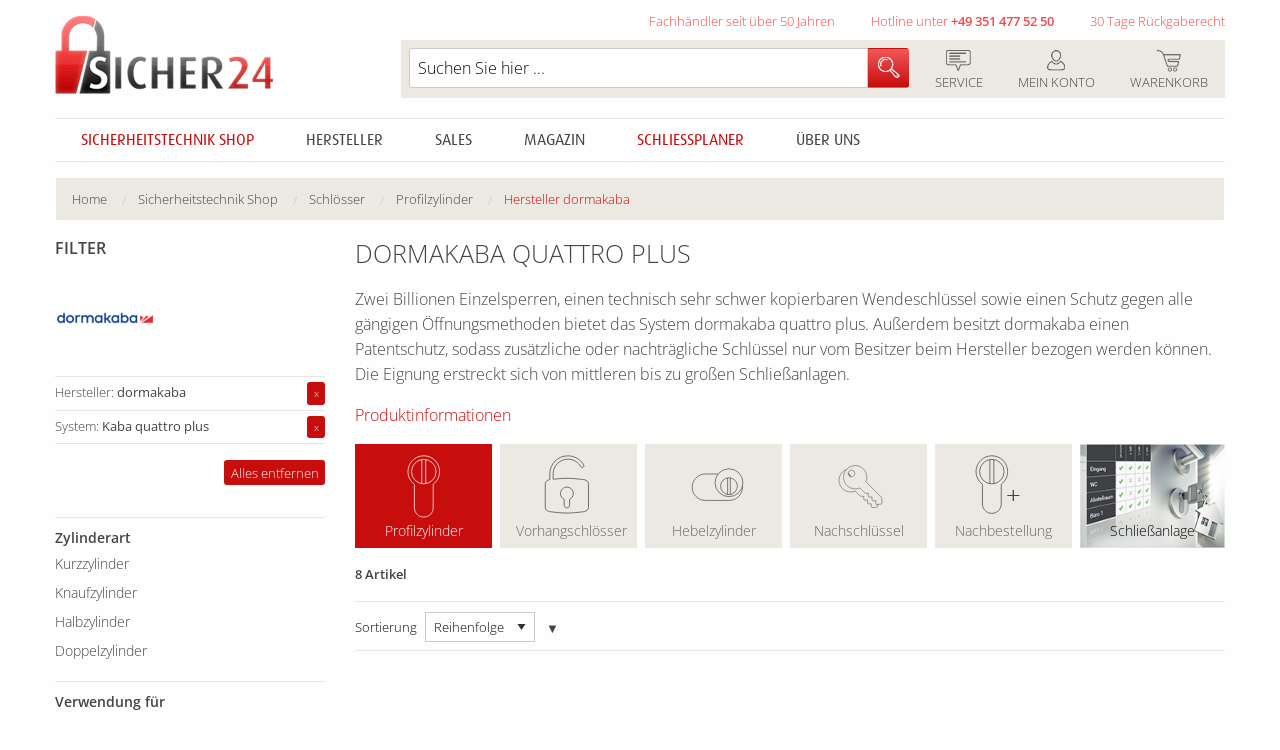

--- FILE ---
content_type: text/html; charset=UTF-8
request_url: https://www.sicher24.de/profilzylinder/l/dormakaba/kaba-quattro-plus.html
body_size: 23522
content:
<!DOCTYPE html>
<html class="no-js" lang="de">
<head>
<meta charset="utf-8">
<meta http-equiv="X-UA-Compatible" content="IE=Edge" />
<meta name="viewport" content="width=device-width, initial-scale=1.0">
<meta name="description" content="Jetzt gleichschließende oder verschiedenschließende Kaba quattro plus  Profilzylinder  online günstig bestellen." >
<meta name="keywords" content="Profilzylinder vom zertifizierten Fachhändler online kaufen
ABUS
EVVA
CES
KESO
BKS
DORMAKABA
IKON
WILKA
WINKHAUS
DOM
ISEO" >
<meta name="robots" content="INDEX,FOLLOW" >
<title>flexibler Schließzylinder für Hochsicherheit</title>
<link rel="apple-touch-icon" sizes="57x57" href="https://www.sicher24.de/skin/frontend/felgner/default/images/favicons/apple-touch-icon-57x57.png">
<link rel="apple-touch-icon" sizes="60x60" href="https://www.sicher24.de/skin/frontend/felgner/default/images/favicons/apple-touch-icon-60x60.png">
<link rel="apple-touch-icon" sizes="72x72" href="https://www.sicher24.de/skin/frontend/felgner/default/images/favicons/apple-touch-icon-72x72.png">
<link rel="apple-touch-icon" sizes="76x76" href="https://www.sicher24.de/skin/frontend/felgner/default/images/favicons/apple-touch-icon-76x76.png">
<link rel="icon" type="image/png" href="https://www.sicher24.de/skin/frontend/felgner/default/images/favicons/favicon-32x32.png" sizes="32x32">
<link rel="icon" type="image/png" href="https://www.sicher24.de/skin/frontend/felgner/default/images/favicons/favicon-16x16.png" sizes="16x16">
<link rel="manifest" href="https://www.sicher24.de/skin/frontend/felgner/default/images/favicons/manifest.json">
<link rel="shortcut icon" href="https://www.sicher24.de/skin/frontend/felgner/default/images/favicons/favicon.ico">
<meta name="msapplication-TileColor" content="#ffffff">
<meta name="msapplication-config" content="https://www.sicher24.de/skin/frontend/felgner/default/images/favicons/browserconfig.xml">
<meta name="theme-color" content="#c80d0d">
<link href="https://www.sicher24.de/skin/frontend/felgner/default/css/fonts.css" rel="stylesheet" type="text/css">

<script type="text/javascript" src="https://www.sicher24.de/skin/frontend/felgner/default/js_dist/mage/prototype/prototype.js"></script>

<meta name="msvalidate.01" content="CD6D6F085A6132138E3837EAF819DE28" />

<meta name="google-site-verification" content="5ZAE07B4Ib9PM30AMLBC4GfEG_dLvzELdoYtY-JXtY0" />

<link rel="preconnect" href="//app.usercentrics.eu">
<link rel="preconnect" href="//api.usercentrics.eu">
<link rel="preconnect" href="//web.cmp.usercentrics.eu">
<script id="usercentrics-cmp" src=https://web.cmp.usercentrics.eu/ui/loader.js data-settings-id="4HGMYs1sb" async></script>

<!-- Google Tag Manager -->
<script>
window.aGTM=window.aGTM||{},window.aGTM.c=window.aGTM.c||{},window.aGTM.d=window.aGTM.d||{},window.aGTM.f=window.aGTM.f||{},window.aGTM.l=window.aGTM.l||[],window.aGTM.n=window.aGTM.n||{},aGTM.f.propset=function(e,t,a){try{e[t]=e[t]||a}catch(e){}},aGTM.f.objinit=function(){[[aGTM.d,"version","1.4.1"],[aGTM.d,"f",[]],[aGTM.d,"config",!1],[aGTM.d,"init",!1],[aGTM.d,"dom_ready",!1],[aGTM.d,"page_ready",!1],[aGTM.d,"is_iframe",window.self!==window.top],[aGTM.d,"ev_fct_ctr",0],[aGTM.d,"timer",{}],[aGTM.d,"error_counter",0],[aGTM.d,"errors",[]],[aGTM.d,"dl",[]],[aGTM.d,"iframe",{counter:{events:0},origin:"",ifListen:!1,topListen:!1,handshake:!1,timer:null}],[aGTM.d,"last_url",location.href],[aGTM.f,"tl",{}],[aGTM.f,"dl",{}],[aGTM.f,"pl",{}],[aGTM,"l",[]],[aGTM.n,"ck","cookie"],[aGTM.n,"tm","googletagmanager"],[aGTM.n,"ta","tagassistant.google"]].forEach((function(e){aGTM.f.propset(e[0],e[1],e[2])}))},aGTM.f.objinit(),aGTM.f.log=function(e,t){var a="object"==typeof t&&t?JSON.parse(JSON.stringify(t)):t;aGTM.l.push({id:e,timestamp:(new Date).getTime(),obj:a})},aGTM.f.strclean=function(e){return void 0===e||"object"==typeof e&&!e?"":("string"!=typeof e&&(e=e.toString()),e.replace(/[^a-zäöüßA-ZÄÖÜ0-9_-]/g,""))},aGTM.f.sStrf=function(e){if("object"!=typeof e||!e){var t=JSON.stringify({event:"exception",errmsg:"DataLayer Entry is no object",errtype:"DL Error",obj_type:typeof e,obj_value:e});return aGTM.f.log("e16",JSON.parse(t)),JSON.stringify(null)}var a=[];return JSON.stringify(e,(function(e,t){if("object"==typeof t&&null!==t){if(-1!==a.indexOf(t))return"[Circular]";a.push(t)}return t}))},aGTM.f.an=function(e,t,a,n){e[t]=a.hasOwnProperty(t)?a[t]:n},aGTM.f.config=function(e){if(aGTM.d.config)"function"==typeof aGTM.f.log&&aGTM.f.log("e1",aGTM.c);else{if(aGTM.f.an(aGTM.c,"debug",e,!1),aGTM.f.an(aGTM.c,"path",e,""),aGTM.f.an(aGTM.c,"file",e,"aGTM.js"),aGTM.f.an(aGTM.c,"cmp",e,""),aGTM.c.min="boolean"!=typeof e.min||e.min,aGTM.f.an(aGTM.c,"nonce",e,""),aGTM.f.an(aGTM.c,"iframeSupport",e,!1),aGTM.f.an(aGTM.c,"vPageviews",e,!1),aGTM.f.an(aGTM.c,"vPageviewsTimer",e,0),aGTM.f.an(aGTM.c,"vPageviewsFallback",e,!1),aGTM.f.an(aGTM.c,"gtmID",e,""),e.gtm)for(var t in e.gtm)e.gtm.hasOwnProperty(t)&&(aGTM.c.gtmID=aGTM.c.gtmID||t,aGTM.c.gtm=aGTM.c.gtm||{},aGTM.c.gtm[t]=e.gtm[t]||{},aGTM.f.an(aGTM.c.gtm[t],"noConsent",e.gtm[t],!1),aGTM.f.an(aGTM.c.gtm[t],"env",e.gtm[t],""),aGTM.f.an(aGTM.c.gtm[t],"idParam",e.gtm[t],""),aGTM.f.an(aGTM.c.gtm[t],"gtmURL",e.gtm[t],""),aGTM.f.an(aGTM.c.gtm[t],"gtmJS",e.gtm[t],""));aGTM.f.an(aGTM.c,"gdl",e,"dataLayer"),aGTM.f.an(aGTM.c,"gtmPurposes",e,""),aGTM.f.an(aGTM.c,"gtmServices",e,""),aGTM.f.an(aGTM.c,"gtmVendors",e,""),aGTM.f.an(aGTM.c,"gtmAttr",e,null),aGTM.f.an(aGTM.c,"dlSet",e,{}),aGTM.f.an(aGTM.c,"useListener",e,!1),aGTM.f.an(aGTM.c,"dlOrgPush",e,""),aGTM.c.dlStateEvents="boolean"==typeof e.dlStateEvents&&e.dlStateEvents,aGTM.c.aPageview="boolean"==typeof e.aPageview&&e.aPageview,aGTM.c.vPageview="boolean"==typeof e.vPageview&&e.vPageview,aGTM.c.sendConsentEvent="boolean"==typeof e.sendConsentEvent&&e.sendConsentEvent,e.consent=e.consent||{},aGTM.c.consent=aGTM.c.consent||e.consent,aGTM.f.an(aGTM.c.consent,"hasResponse",e.consent,!1),aGTM.f.an(aGTM.c.consent,"feedback",e.consent,""),aGTM.f.an(aGTM.c.consent,"purposes",e.consent,""),aGTM.f.an(aGTM.c.consent,"services",e.consent,""),aGTM.f.an(aGTM.c.consent,"vendors",e.consent,""),aGTM.f.an(aGTM.c.consent,"consent_id",e.consent,""),window[aGTM.c.gdl]=window[aGTM.c.gdl]||[],aGTM.d.consent=aGTM.d.consent||JSON.parse(aGTM.f.sStrf(aGTM.c.consent)),aGTM.d.consent.gtmConsent=!1,aGTM.d.config=!0,aGTM.d.gtmLoaded=[],"function"==typeof aGTM.f.log&&aGTM.f.log("m1",aGTM.c)}},aGTM.f.load_cc=function(e,t){var a=document.createElement("script"),n=aGTM.c.path||"";n.length>0&&"/"!==n.charAt(n.length-1)&&(n+="/");var o="cmp/cc_"+aGTM.f.strclean(e)+(aGTM.c.min?".min":"")+".js";a.src=n+o,aGTM.c.nonce&&(a.nonce=aGTM.c.nonce),a.onreadystatechange=a.onload=function(){a.readyState&&!/loaded|complete/.test(a.readyState)||"function"==typeof t&&t()},a.async=!0,document.head.appendChild(a)},aGTM.f.chelp=function(e,t){var a=!0;return e&&t&&e.split(",").forEach((function(e){t.indexOf(","+e.trim()+",")<0&&(a=!1)})),a},aGTM.f.evalCons=function(e,t){var isConsentGiven=function(e,t){return e.every((function(e){return t.indexOf(","+e+",")>=0}))},a=!e.purposes.length||isConsentGiven(e.purposes,t.purposes),n=!e.services.length||isConsentGiven(e.services,t.services),o=!e.vendors.length||isConsentGiven(e.vendors,t.vendors);return a&&n&&o},aGTM.f.run_cc=function(e){return aGTM.d.config?"string"!=typeof e||"init"!==e&&"update"!==e?(aGTM.f.log("e5",{action:e}),!1):"function"!=typeof aGTM.f.consent_check?(aGTM.f.log("e14",{action:e}),!1):aGTM.f.consent_check(e)?(window[aGTM.c.gdl]=window[aGTM.c.gdl]||[],aGTM.f.chelp(aGTM.c.gtmPurposes,aGTM.d.consent.purposes)&&aGTM.f.chelp(aGTM.c.gtmServices,aGTM.d.consent.services)&&aGTM.f.chelp(aGTM.c.gtmVendors,aGTM.d.consent.vendors)?aGTM.d.consent.gtmConsent=!0:aGTM.d.consent.gtmConsent="boolean"==typeof aGTM.d.consent.blocked&&aGTM.d.consent.blocked,"update"==e&&(aGTM.d.init||aGTM.f.inject(),aGTM.f.sendnaus({event:"aGTM_consent_update",aGTMts:(new Date).getTime(),aGTMconsent:aGTM.d.consent?JSON.parse(aGTM.f.sStrf(aGTM.d.consent)):{}})),"function"==typeof aGTM.f.consent_callback&&aGTM.f.consent_callback(e),aGTM.f.log("m3",aGTM.d.consent),!0):(aGTM.f.log("m8",null),!1):(aGTM.f.log("e4",null),!1)},aGTM.f.call_cc=function(){return!("function"!=typeof aGTM.f.run_cc||!aGTM.f.run_cc("init"))&&(void 0!==aGTM.d.timer.consent&&(clearInterval(aGTM.d.timer.consent),delete aGTM.d.timer.consent),!!aGTM.d.init||aGTM.f.inject())},"function"!=typeof aGTM.f.consent_listener&&(aGTM.f.consent_listener=function(){aGTM.c.useListener||(aGTM.d.timer.consent=setInterval(aGTM.f.call_cc,1e3))}),aGTM.f.gc=function(e){var t=new RegExp(e+"=([^;]+)"),a=null;try{var n=document,o=t.exec(n[aGTM.n.ck]);o&&o.length>1&&(a=decodeURIComponent(o[1]))}catch(e){}return a},aGTM.f.sc=function(e,t){if("string"==typeof e&&e&&t)try{document[aGTM.n.ck]=e+"="+t+"; Secure; SameSite=Lax; path=/"}catch(e){}},aGTM.f.urlParam=function(e,t){var a=new RegExp("[?&]"+e+"(=([^&#]*)|&|#|$)").exec(t);return a&&a[2]?decodeURIComponent(a[2].replace(/\+/g," ")):null},aGTM.f.optout=function(){var e=!1,t=aGTM.f.urlParam("aGTMoptout",window.location.href);if(t&&"0"!==t)aGTM.f.sc("aGTMoptout","1"),e=!0;else if("0"===t)aGTM.f.sc("aGTMoptout","0");else{var a=aGTM.f.gc("aGTMoptout");a&&"0"!==a&&(e=!0)}if(e){for(var n in aGTM)aGTM.hasOwnProperty(n)&&"f"!==n&&delete aGTM[n];return aGTM.f.objinit(),"function"==typeof aGTM.f.optout_callback&&aGTM.f.optout_callback(),!0}return!1},aGTM.f.aGTM_event=function(e){"object"!=typeof aGTM.d.consent&&(aGTM.d.consent=null),e||(e="aGTM_event");var t={event:e,aGTMts:(new Date).getTime(),aGTMconsent:aGTM.d.consent?JSON.parse(aGTM.f.sStrf(aGTM.d.consent)):{}};return"aGTM_ready"==e&&(t.aGTM={version:aGTM.d.version,is_iframe:aGTM.d.is_iframe,hastyEvents:aGTM.d.f,errors:aGTM.d.errors}),t},aGTM.f.proxySupport=function(){if("function"!=typeof Proxy)return!1;try{return new Proxy((function(){}),{apply:function(){return!0}})()}catch(e){return!1}},aGTM.f.urlListener=function(e,t,a){console.log("URL Listener started",{eventname:e,interval:t,fallback:a}),"number"!=typeof t&&(t=500),"boolean"!=typeof a&&(a=!1),aGTM.d.last_url=aGTM.d.last_url||aGTM.f.getVal("l","href"),"string"==typeof aGTM.d.last_url&&aGTM.d.last_url||(aGTM.d.last_url="");var checkUrlChange=function(){var t=aGTM.f.getVal("l","href")||"";if(t!=aGTM.d.last_url){"string"!=typeof e&&(e="vPageview");var a={event:e};a.oldURL=aGTM.d.last_url,a.newURL=t,a.newTitle=document.title,aGTM.f.fire(a),aGTM.d.last_url=t}};aGTM.f.evLstn("window","popstate",checkUrlChange),aGTM.f.evLstn("window","hashchange",checkUrlChange);var n=!1;if(aGTM.f.proxySupport){var o={apply:function(e,t,a){var n=e.apply(t,a);return checkUrlChange(),n}};history.pushState=new Proxy(history.pushState,o),history.replaceState=new Proxy(history.replaceState,o),n=!0}(t>0&&!n&&a||t>0&&!a)&&aGTM.f.timer("urlListener",checkUrlChange,null,t,0)},aGTM.f.gtm_load=function(e,t,a,n,o,r){if(aGTM.d.config){if("object"!=typeof aGTM.d.gtmLoaded&&(aGTM.d.gtmLoaded=[]),aGTM.d.gtmLoaded.length<1&&(aGTM.f.sendnaus(aGTM.f.aGTM_event("aGTM_ready")),a&&aGTM.f.sendnaus({event:"gtm.js","gtm.start":(new Date).getTime()}),aGTM.c.aPageview&&aGTM.f.sendnaus({event:"aPageview",aGTMts:(new Date).getTime()}),aGTM.c.vPageview&&aGTM.f.sendnaus({event:"vPageview",aGTMts:(new Date).getTime()}),aGTM.c.vPageviews&&aGTM.f.urlListener("vPageview",aGTM.c.vPageviewsTimer,aGTM.c.vPageviewsFallback)),aGTM.d.consentEvent_fired="boolean"==typeof aGTM.d.consentEvent_fired&&aGTM.d.consentEvent_fired,aGTM.c.sendConsentEvent&&!aGTM.d.consentEvent_fired&&"object"==typeof aGTM.d.consent&&aGTM.d.consent.hasResponse&&(aGTM.f.sendnaus(aGTM.f.aGTM_event("aGTM_consent")),aGTM.d.consentEvent_fired=!0),a){n||(n="id");var i=!1,c=aGTM.f.gc("aGTMdebug");if(c&&parseInt(c)>0&&(i=!0),!i){var f=new URL(document.location.href);aGTM.f.urlParam("gtm_debug",f)&&(i=!0)}if(!i&&document.referrer)(f=new URL(document.referrer)).hostname==aGTM.n.ta+".com"&&(i=!0);!c&&i&&aGTM.f.sc("aGTMdebug","1");var s=t.createElement("script");if(s.id="aGTM_tm_"+a,s.async=!0,"object"==typeof aGTM.c.gtmAttr)for(var T in aGTM.c.gtmAttr)s.setAttribute(T,aGTM.c.gtmAttr[T]);if(aGTM.c.nonce&&(s.nonce=aGTM.c.nonce),r.gtmJS&&!i)s.innerHTML=atob(r.gtmJS);else{var M=r.gtmURL||"https://www."+aGTM.n.tm+".com/gtm.js",G=r.env||"",d=-1===M.indexOf("?")?"?":"&";s.src=M+d+n+"="+a+"&l="+o+G}var l=t.getElementsByTagName("script")[0];l.parentNode.insertBefore(s,l),aGTM.d.gtmLoaded.push(a||"no_gtm_id")}}else aGTM.f.log("e7",null)},aGTM.f.domready=function(e){var t=!1;aGTM.f.vOb(e)||(e={aMSG:"Empty DOMready event fired."},t=!0),e.event||(e.event="aDOMready"),aGTM.d.dom_ready&&t||(!aGTM.c.dlStateEvents&&t||aGTM.f.fire(e),t&&(aGTM.d.dom_ready=!0))},aGTM.f.pageready=function(e){var t=!1;aGTM.f.vOb(e)||(e={aMSG:"Empty PAGEready event fired."},t=!0),e.event||(e.event="aPAGEready"),aGTM.d.page_ready&&t||(!aGTM.c.dlStateEvents&&t||aGTM.f.fire(e),t&&(aGTM.d.page_ready=!0))},aGTM.f.initGTM=function(e){if("object"==typeof aGTM.c.gtm&&aGTM.c.gtm){var t=0;for(var a in aGTM.c.gtm)t++,aGTM.c.gtm.hasOwnProperty(a)&&("boolean"!=typeof aGTM.c.gtm[a].hasLoaded&&(aGTM.c.gtm[a].hasLoaded=!1),aGTM.c.gtm[a].hasLoaded||e&&!aGTM.c.gtm[a].noConsent||(aGTM.f.gtm_load(window,document,a,aGTM.c.gtm[a].idParam?aGTM.c.gtm[a].idParam:"",aGTM.c.gdl,aGTM.c.gtm[a]),aGTM.c.gtm[a].hasLoaded=!0));t||aGTM.f.gtm_load(window,document,"",aGTM.c.gtm[a].idParam?aGTM.c.gtm[a].idParam:"",aGTM.c.gdl,null)}},aGTM.f.chkDPready=function(){var e=document.readyState;"interactive"===e||"complete"===e?aGTM.f.domready(null):aGTM.f.evLstn(document,"DOMContentLoaded",aGTM.f.domready),"complete"===e?aGTM.f.pageready(null):aGTM.f.evLstn(window,"load",aGTM.f.pageready)},aGTM.f.inject=function(){if(!aGTM.d.config)return aGTM.f.log("e8",null),!1;if("object"!=typeof aGTM.d.consent||"boolean"!=typeof aGTM.d.consent.hasResponse||!aGTM.d.consent.hasResponse)return aGTM.f.log("e13",null),!1;aGTM.d.init||((window[aGTM.c.gdl]||[]).forEach((function(e,t){if("object"==typeof e&&e){if(!e.aGTMchk){e.aGTMdl=!0;var a=JSON.parse(aGTM.f.sStrf(e));void 0!==a["gtm.uniqueEventId"]&&delete a["gtm.uniqueEventId"],aGTM.d.f.push(a)}}else aGTM.f.log("e17",{obj_type:typeof e,obj_value:e,index:t}),aGTM.d.f.push({event:"exception",errmsg:"DataLayer Entry is no object",errtype:"DL Error",obj_type:typeof e,obj_value:e})})),aGTM.d.consent.gtmConsent&&(aGTM.f.initGTM(!1),aGTM.d.init=!0),aGTM.d.init&&aGTM.f.chkDPready());return"function"==typeof aGTM.f.inject_callback&&aGTM.f.inject_callback(),aGTM.f.log("m6",null),!0},aGTM.f.iFrameFire=function(e){"object"==typeof e&&e&&(aGTM.d.is_iframe&&"string"==typeof e.event&&/^(aGTM|gtm\.|[av]DOMready|[av]PAGEready)/.test(e.event)?aGTM.f.sendnaus(e):(e.aGTM_source="iFrame "+document.location.hostname,aGTM.d.iframe.counter.events++,e.ifEvCtr=aGTM.d.iframe.counter.events,"string"==typeof e.event&&e.event&&(aGTM.d.iframe.counter[e.event]=aGTM.d.iframe.counter[e.event]||0,aGTM.d.iframe.counter[e.event]++,e["ifEvCtr_"+e.event]=aGTM.d.iframe.counter[e.event]),e.aGTMts&&delete e.aGTMts,e.aGTMparams&&delete e.aGTMparams,aGTM.d.iframe.origin?window.top.postMessage(e,aGTM.d.iframe.origin):aGTM.d.f.queue.push(e)))},aGTM.f.ifHandshake=function(){if(!aGTM.d.is_iframe&&!aGTM.d.iframe.handshake){var e=document.getElementsByTagName("iframe");if(!e.length)return;for(var t=0;t<e.length;t++){var a=e[t];a&&a.contentWindow&&a.contentWindow.postMessage&&a.contentWindow.postMessage("aGTM_Top2iFrame Handshake","*")}aGTM.d.iframe.handshake=!0}},aGTM.f.ifHSlisten=function(e){if(aGTM.d.is_iframe&&"string"==typeof e.data&&"aGTM_Top2iFrame Handshake"==e.data)for(aGTM.d.iframe.origin=e.origin,aGTM.d.iframe.ifListen=!1,window.removeEventListener("message",aGTM.f.ifHSlisten,!1);aGTM.d.f.length;){var t=aGTM.d.f.shift();aGTM.f.iFrameFire(t)}},aGTM.f.vOb=function(e){if("object"!=typeof e||!e)return!1;try{JSON.parse(JSON.stringify(e))}catch(e){return!1}return!0},aGTM.f.vSt=function(e){var t=Array.isArray(e)?e:"string"==typeof e?[e]:[];return 0!==t.length&&t.every((function(e){return"string"==typeof e&&""!==e}))},aGTM.f.evLstn=function(e,t,a){if("window"===e&&(e=window),"document"===e&&(e=document),"object"==typeof e&&e&&"string"==typeof t&&"function"==typeof a)try{"message"==t?aGTM.d.iframe.topListen||aGTM.d.is_iframe||(aGTM.d.iframe.topListen=!0,e.addEventListener(t,(function(e){a(void 0!==e.data?e.data:null,"string"==typeof e.origin?e.origin:"")}))):e.addEventListener(t,a)}catch(n){aGTM.f.log("e12",{error:n,el:e,ev:t,fct:a})}else aGTM.f.log("e11",{el:e,ev:t,fct:a})},aGTM.f.rmLstn=function(e,t,a){"window"===e&&(e=window),"document"===e&&(e=document);try{e.removeEventListener(t,a)}catch(e){}},aGTM.f.getVal=function(e,t){if(aGTM.f.vSt([e,t])&&t.match(/[a-z]+/i)&&("p"!=e||"object"==typeof performance&&performance))switch(e){case"w":return aGTM.f.vOb(window[t])?JSON.parse(aGTM.f.sStrf(window[t])):window[t];case"n":return aGTM.f.vOb(navigator[t])?JSON.parse(aGTM.f.sStrf(navigator[t])):navigator[t];case"d":return document[t];case"l":return document.location[t];case"h":return document.head[t];case"b":return document.body[t];case"s":return document.getElementsByTagName("html")[0].scrollTop||0;case"m":return window.screen[t];case"c":return window.google_tag_data&&window.google_tag_data.ics?JSON.parse(aGTM.f.sStrf(window.google_tag_data.ics)):null;case"p":return"now"==t?performance.now():performance[t];default:return}},aGTM.f.getNodeAttr=function(e,t){var a=document.querySelector(e);return a?a.getAttribute(t):null},aGTM.f.newNode=function(e,t,a){if(aGTM.f.vSt([e,t])&&"object"==typeof a){var n=document.createElement(e),o=document.querySelector(t);if(o){for(var r in a)if(a.hasOwnProperty(r)){var i=r.split(".");1===i.length?n.setAttribute(r,a[r]):(n[i[0]]||(n[i[0]]={}),n[i[0]][i[1]]=a[r])}o.appendChild(n)}}},aGTM.f.delNode=function(e){if(aGTM.f.vSt(e)){var t=document.querySelector(e);t&&t.parentNode.removeChild(t)}},aGTM.f.pageinfo=function(e){var t=0,a=0;if((e=e||{}).countWords&&function getText(e){if(3===e.nodeType)t+=e.textContent.trim().split(/\s+/).length;else if(1===e.nodeType&&!/^(script|style|noscript)$/i.test(e.tagName))for(var a=0;a<e.childNodes.length;a++)getText(e.childNodes[a])}(document.body),e.countImages)for(var n=document.getElementsByTagName("img"),o=0;o<n.length;o++)n[o].naturalWidth>250&&n[o].naturalHeight>250&&a++;return{words:t,images:a}},aGTM.f.cpLst=function(e,t,a){try{e.addEventListener(t,(function(e){var t;window.getSelection&&(t=window.getSelection().toString())&&a(t)}))}catch(t){aGTM.f.log("e12",{element:e,error:t})}},aGTM.f.elLst=function(e,t,a){try{e.addEventListener(t,(function(e){for(var t=this.tagName.toLowerCase(),n="",o="",r=null,i=null,c=0,f=this;f&&f.parentElement;)f=f.parentElement,!n&&f.id&&(n=("string"==typeof f.nodeName?f.nodeName.toLowerCase()+":":"")+f.id),!o&&f.getAttribute("class")&&(o=("string"==typeof f.nodeName?f.nodeName.toLowerCase()+":":"")+f.getAttribute("class"));if("input"===t||"select"===t||"textarea"===t){for(f=this;f&&f.parentElement&&"form"!==f.tagName.toLowerCase();)f=f.parentElement;"form"===f.tagName.toLowerCase()&&(r={id:f.id,class:f.getAttribute("class"),name:f.getAttribute("name"),action:f.action,elements:f.elements.length},i=Array.prototype.indexOf.call(f.elements,this)+1)}"object"==typeof this.elements&&"number"==typeof this.elements.length&&(c=this.elements.length);var s={tagName:t,target:this.target||"",parentID:n,parentClass:o,id:this.id||"",name:this.getAttribute("name")||"",class:this.getAttribute("class")||"",href:this.href||"",src:this.src||"",action:this.action||"",type:this.type||"",elements:c,position:i,form:r,html:this.outerHTML?this.outerHTML.toString():"",text:this.outerText?this.outerText.toString():""};s.html.length>512&&(s.html=s.html.slice(0,509)+"..."),s.text.length>512&&(s.text=s.text.slice(0,509)+"..."),a(s)}))}catch(t){aGTM.f.log("e12",{element:e,error:t})}},aGTM.f.addElLst=function(e,t,a){if(aGTM.f.vSt([e,t])&&"function"==typeof a){var n=document.querySelectorAll(e);"object"==typeof n&&"number"==typeof n.length&&0!=n.length&&n.forEach((function(e){if("copy"===t)aGTM.f.cpLst(e,t,a);else aGTM.f.elLst(e,t,a)}))}},aGTM.f.observer=function(e,t,a){if(aGTM.f.vSt([e,t])&&"function"==typeof a){new MutationObserver((function(n){n.forEach((function(n){"childList"===n.type&&n.addedNodes.length&&Array.prototype.forEach.call(n.addedNodes,(function(n){if(1===n.nodeType&&"string"==typeof n.tagName&&n.tagName.toLowerCase()===e.toLowerCase()&&aGTM.f.elLst(n,t,a),1===n.nodeType&&n.querySelectorAll){var o=n.querySelectorAll(e.toLowerCase());Array.prototype.forEach.call(o,(function(e){aGTM.f.elLst(e,t,a)}))}}))}))})).observe(document.body,{childList:!0,subtree:!0,attributes:!1})}},aGTM.f.rTest=function(e,t){return aGTM.f.vSt([e,t])&&new RegExp(t,"i").test(e)},aGTM.f.rMatch=function(e,t){return e.match(new RegExp(t))},aGTM.f.rReplace=function(e,t,a){return aGTM.f.vSt([e,t,a])?e.replace(new RegExp(t,"gi"),a):e},aGTM.f.isIFrame=function(){return window.self!==window.top},aGTM.f.jserrors=function(){aGTM.f.evLstn(window,"error",(function(e){if(null!==e){var t="string"==typeof e.message?e.message:"",a="string"==typeof e.filename?e.filename:"";if("script error."==t.toLowerCase()){if(!a)return;t=t.replace(".",":")+" error from other domain."}a&&(t+=" | file: "+a);var n=aGTM.f.strclean(e.lineno);"0"==n&&(n=""),n&&(t+=" | line: "+n);var o=aGTM.f.strclean(e.colno);"0"==o&&(o=""),o&&(t+=" | col: "+o),aGTM.d.errors.push(t);var r="";try{r=navigator.appCodeName+" | "+navigator.appName+" | "+navigator.appVersion+" | "+navigator.platform}catch(e){}if(aGTM.d.error_counter++>=100)return;aGTM.d.error_counter<=5&&aGTM.f.fire({event:"exception",errmsg:t,browser:r,errtype:"JS Error",timestamp:(new Date).getTime(),errct:aGTM.d.error_counter,eventModel:null})}}))},aGTM.f.timerfkt=function(e){var t=JSON.parse(aGTM.f.sStrf(e));t.timer_ms=1*t.timer_ms,t.timer_ct++,t.timer_tm=t.timer_ms*t.timer_ct,t.timer_sc=parseFloat((t.timer_tm/1e3).toFixed(3)),t.event=t.event||"timer",-1!==t.event.indexOf("[s]")&&(t.event=t.event.replace("[s]",t.timer_sc.toString())),t.eventModel=null,aGTM.f.fire(t)},aGTM.f.timer=function(e,t,a,n,o){if(!e&&"object"==typeof a&&a&&"string"==typeof a.event&&(e=a.event),e=e||"timer",e+="_"+(new Date).getTime().toString()+"_"+Math.floor(999999*Math.random()+1).toString(),aGTM.f.stoptimer(e),"object"==typeof a&&a)var r=JSON.parse(aGTM.f.sStrf(a));else r={};r.timer_nm=e,r.timer_ms=n,r.timer_rp=o,r.timer_ct=0,r.id=1===r.timer_rp?setTimeout((function(){t?t(r):aGTM.f.timerfkt(r)}),n):setInterval((function(){t?t(r):aGTM.f.timerfkt(r),r.timer_ct++,r.timer_rp>0&&r.timer_ct>=r.timer_rp&&aGTM.f.stoptimer(r.timer_nm)}),n),aGTM.d.timer[e]=r},aGTM.f.stoptimer=function(e){if("object"!=typeof aGTM.d.timer&&(aGTM.d.timer={}),"object"==typeof aGTM.d.timer[e]){var t=aGTM.d.timer[e];t.timer_rp?clearInterval(t.id):clearTimeout(t.id),delete aGTM.d.timer[e]}},aGTM.f.init=function(){!aGTM.c.debug&&aGTM.f.optout()||(aGTM.f.config(aGTM.c),aGTM.c.iframeSupport&&aGTM.d.is_iframe?(aGTM.d.consent.gtmConsent=!0,aGTM.d.consent.hasResponse=!0,aGTM.d.consent.feedback="Page is iFrame",aGTM.d.iframe.ifListen||(aGTM.d.iframe.ifListen=!0,window.addEventListener("message",aGTM.f.ifHSlisten)),aGTM.d.init||aGTM.f.inject()):"string"==typeof aGTM.c.cmp&&aGTM.c.cmp?"none"==aGTM.c.cmp?(aGTM.d.consent={gtmConsent:!0,hasResponse:!0,feedback:"No Consent Check configured"},aGTM.f.inject()):(aGTM.f.load_cc(aGTM.c.cmp,aGTM.f.consent_listener),aGTM.f.initGTM(!0)):(aGTM.f.consent_listener(),aGTM.f.initGTM(!0)),aGTM.f.jserrors())},aGTM.f.sendnaus=function(e){if(e&&"object"==typeof e){window[aGTM.c.gdl];var t=window[aGTM.c.gdl].push;!aGTM.d.originalDLpush&&/sandbox/i.test(t.toString())&&(aGTM.d.originalDLpush=t);var a=!1;aGTM.c.dlOrgPush&&aGTM.d.originalDLpush&&aGTM.d.originalDLpush.toString()!==t.toString()&&(a=!0,aGTM.d.dlHookLogged||(aGTM.d.originalDLpush({event:"exception",errtype:"DL Error",errmsg:"Function dataLayer.push hooked - no longer from GTM",fct_hook:t.toString(),fct_orig:aGTM.d.originalDLpush.toString(),timestamp:(new Date).getTime(),eventModel:null}),aGTM.d.dlHookLogged=!0),"replace"===aGTM.c.dlOrgPush&&(window[aGTM.c.gdl].push=aGTM.d.originalDLpush,a=!1)),a&&"use"===aGTM.c.dlOrgPush?aGTM.d.originalDLpush(e):window[aGTM.c.gdl].push(e),"function"==typeof aGTM.f.sendnaus_callback&&aGTM.f.sendnaus_callback(e),aGTM.f.log("m9",e)}},aGTM.f.fire=function(e){if("object"==typeof e&&e){try{if(!(a=JSON.parse(aGTM.f.sStrf(e))))return void aGTM.f.log("e15",a)}catch(n){var t="aGTM Fire Error (JSON.parse)";"string"==typeof e.event&&(t=t+" (Event: "+e.event+")");var a={event:"exception",errmsg:n.message,errtype:t,timestamp:(new Date).getTime(),errct:aGTM.d.error_counter||1,eventModel:null};aGTM.f.log("e15",a)}if(!("number"==typeof a.aGTMts||"object"==typeof a.eventModel&&a.eventModel||"string"!=typeof a.event&&"string"==typeof a.type&&"object"==typeof a.flags&&"boolean"==typeof a.flags.enableUntaggedPageReporting&&a.flags.enableUntaggedPageReporting)){if(a.aGTMts=Date.now(),a.eventModel=null,aGTM.c.consent_events&&"string"==typeof a.event&&aGTM.c.consent_events.indexOf(","+a.event+",")>=0)if("object"==typeof aGTM.c.consent_event_attr[a.event])for(var n in aGTM.c.consent_event_attr[a.event])void 0!==a[n]&&(aGTM.c.consent_event_attr[a.event][n]&&a[n]!=aGTM.c.consent_event_attr[a.event][n]||aGTM.f.run_cc("update"));else aGTM.f.run_cc("update");if(aGTM.c.dlSet&&"object"==typeof google_tag_manager&&"object"==typeof google_tag_manager[aGTM.c.gtmID]&&Object.keys(aGTM.c.dlSet).forEach((function(e){var t=aGTM.c.dlSet[e],n=google_tag_manager[aGTM.c.gtmID][aGTM.c.gdl].get(t);void 0!==n&&(a[e]=n)})),("object"!=typeof aGTM.d.consent||!aGTM.d.consent.hasResponse||!aGTM.d.consent.gtmConsent)&&("string"!=typeof a.event||0!==a.event.indexOf("aGTM"))||aGTM.c.iframeSupport&&aGTM.d.is_iframe&&!aGTM.d.iframe.origin)return delete a.aGTMts,delete a.eventModel,void aGTM.d.f.push(JSON.parse(aGTM.f.sStrf(a)));(aGTM.d.consent.gtmConsent||"string"==typeof a.event&&0===a.event.indexOf("aGTM"))&&("string"==typeof a.event&&0===a.event.indexOf("aGTM")||(delete a["gtm.uniqueEventId"],delete a.aGTMparams,a.aGTMparams=JSON.parse(aGTM.f.sStrf(a))),aGTM.d.dl.push(a),aGTM.c.iframeSupport&&aGTM.d.is_iframe&&"string"==typeof a.event?aGTM.f.iFrameFire(a):aGTM.f.sendnaus(a)),"function"==typeof aGTM.f.fire_callback&&aGTM.f.fire_callback(a),aGTM.f.log("m7",a)}}else aGTM.f.log("e9",{o:typeof e})};

// ---------- CMP consent_check ----------

aGTM.f.consent_check=function(n){if("string"!=typeof n||"init"!=n&&"update"!=n)return"function"==typeof aGTM.f.log&&aGTM.f.log("e10",{action:n}),!1;if(aGTM.d.consent=aGTM.d.consent||{},"init"==n&&aGTM.d.consent.hasResponse)return!0;if("object"!=typeof __ucCmp||"object"!=typeof __ucCmp.cmpController||"object"!=typeof __ucCmp.cmpController.consent||"object"!=typeof __ucCmp.cmpController.dps||"object"!=typeof __ucCmp.cmpController.dps.categories||"object"!=typeof __ucCmp.cmpController.dps.services)return!1;if("boolean"!=typeof __ucCmp.cmpController.consent.required||__ucCmp.cmpController.consent.required)return!1;var e=__ucCmp.cmpController.dps.categories,t=[];for(var o in e)if(e.hasOwnProperty(o)&&-1===t.indexOf(o)){0;var c=e[o].state;"ALL_ACCEPTED"!==c&&"SOME_ACCEPTED"!==c||t.push(o)}var s=__ucCmp.cmpController.dps.services,r=[],l=[],a=0,p=0;for(var i in s)if(s.hasOwnProperty(i)){a++;var u=s[i];if(u.essential&&-1===l.indexOf(i)&&p++,u.consent&&u.consent.given&&(-1===r.indexOf(u.name)&&r.push(u.name),-1===l.indexOf(i)&&l.push(i)),u.subservices)for(var d in u.subservices)if(u.subservices.hasOwnProperty(d)){a++;var C=u.subservices[d];C.essential&&-1===l.indexOf(d)&&p++,C.consent&&C.consent.given&&(r.push(C.name),l.push(d))}}t.length>0&&(aGTM.d.consent.purposes=","+t.join(",")+","),r.length>0&&(aGTM.d.consent.services=","+r.join(",")+","),l.length>0&&(aGTM.d.consent.serviceIDs=","+l.join(",")+",");var _="Consent available";r.length>0&&r.length==a?_="Consent full accepted":r.length>0&&r.length>p?_="Consent partially accepted":r.length>0&&r.length==p?_="Consent declined":0==r.length&&(_="No Consent configured"),aGTM.d.consent.feedback=_,aGTM.d.consent.consent_id="","string"==typeof __ucCmp.cmpController.consent.controllerId&&(aGTM.d.consent.consent_id=__ucCmp.cmpController.consent.controllerId),"object"==typeof __ucCmp.cmpController.consent.setting&&__ucCmp.cmpController.consent.setting&&(aGTM.d.consent.cmp_id=__ucCmp.cmpController.consent.setting.id||null,aGTM.d.consent.legal=__ucCmp.cmpController.consent.setting.legal||null),aGTM.d.consent.language=__ucCmp.cmpController.consent.language||null,aGTM.d.consent.required=__ucCmp.cmpController.consent.required||null,aGTM.d.consent.status=__ucCmp.cmpController.consent.status||null,aGTM.d.consent.type=__ucCmp.cmpController.consent.type||null,aGTM.d.consent.updatedBy=__ucCmp.cmpController.consent.updatedBy||null,aGTM.d.consent.version=__ucCmp.cmpController.consent.version||null;var m=JSON.parse(JSON.stringify(aGTM.d.consent));return m.hasResponse=!0,window.usercentrics_aData=m,aGTM.d.consent.hasResponse=!0,"function"==typeof aGTM.f.log&&aGTM.f.log("m2",JSON.parse(JSON.stringify(aGTM.d.consent))),!0};

// ---------- Stape.io ----------

var agtm_stapeio_cfg = function(e){"use strict";var r=e.dl||"dataLayer",t=e.cid,a=e.ep||"",n=e.cdn||"",i=e.sid||"",s=e.usc||"stapeUserId",o=e.dlv||"",l=e.kid||"",c={};function d(e){if(!document.cookie)return null;for(var r=e,t=0,a=document.cookie.split(";");t<a.length;t++){var n=a[t].split("=");if(n[0].trim()===r)return n[1]}}function u(e){return localStorage.getItem(e)}function f(e){return window[e]}function p(e,r){return e=document.querySelector(e),r?null==e?void 0:e.getAttribute(r):null==e?void 0:e.textContent}try{c.saf=!1;var v=navigator.userAgent;if("string"==typeof v&&v){var m=new RegExp("Version/([0-9._]+)(.*Mobile)?.*Safari.*").exec(v);m&&m[1]&&parseFloat(m[1])>=16.4&&s&&(c.saf=!0)}c.st_uid="stapeUserId"===s;var _=c.saf&&!c.st_uid?function(e,r,t){var a={cookie:d,localStorage:u,jsVariable:f,cssSelector:p};if(r=r||"",r=Array.isArray(r)?r:[r],e&&a[e])for(var n=a[e],i=0;i<r.length;i++){var s=r[i],o=t?n(s,t):n(s);if(o)return o}else console.warn("Invalid UserID source for CookieKeeper",e)}(s,o,l):null;c.saf=c.saf&&(!!_||c.st_uid)}catch(e){console.error(e)}return c.gtm_id=t,c.ck_src=s,c.ck_uid=l,c.ck_param=_?"&bi="+encodeURIComponent(_):"",c.dl_name=r,c.dl_param="dataLayer"===r?"":"&l="+r,c.jsfile=c.saf?"kp"+i:i,c.urlpre=!c.saf&&n?n:a,c.url=c.urlpre+"/"+c.jsfile+".js?st="+t+c.dl_param+c.ck_param,c}
({
   cid: '53DJJZ5' /* GTM Container-ID (without GTM-) */
  ,dl:  'dataLayer' /* DataLayer Name */
  ,ep:  'https://dt.sicher24.de' /* Endpoint */
  ,cdn: '' /* Subdomain (with https prefix) when Stape CDN is enabled */
  ,sid: 'fwdnewec' /* Identifier for the custom loader (optional) */
  ,usc: 'stapeUserId' /* User ID Source for Cookie Keeper */
  ,dlv: '' /* variable storing query parameter (&l=) with dataLayer name */
  ,kid: '' /* value of CookieKeeper ID */
});

// ---------- Konfiguration ----------

aGTM.f.config({
  gtm: { 'GTM-53DJJZ5': {} },
  gtmVendors: 'Google Tag Manager',
  useListener: false,
  dlStateEvents: true,
  aPageview: true,
  vPageviews: true,
  sendConsentEvent: true,
  dlOrgPush: 'log',
  consent_events: 'consent_status'
});


// ---------- Initialisierung ----------

aGTM.f.init();
</script>
<!-- End Google Tag Manager -->
<link rel="stylesheet" href="https://www.sicher24.de/skin/frontend/felgner/default/css/styles.css" media="all" >
<link rel="stylesheet" href="https://www.sicher24.de/skin/frontend/base/default/css/amasty/ampromo/styles.css" media="all" >
<link rel="stylesheet" href="https://www.sicher24.de/skin/frontend/base/default/amazonpay/css/styles.css" media="all" >
<script src="https://www.sicher24.de/js/sicher24/customertype/toggle.js" name="zzz_0011"></script>
<script src="https://www.sicher24.de/js/wambo/cmsvideo/resizeIframe.js"></script>
<script src="https://www.sicher24.de/skin/frontend/felgner/default/js_dist/mage/prototype/validation.js"></script>
<script src="https://www.sicher24.de/skin/frontend/felgner/default/js_dist/mage/prototype/tooltip.js"></script>
<script src="https://www.sicher24.de/skin/frontend/felgner/default/js_dist/mage/scriptaculous/builder.js"></script>
<script src="https://www.sicher24.de/skin/frontend/felgner/default/js_dist/mage/scriptaculous/effects.js"></script>
<script src="https://www.sicher24.de/skin/frontend/felgner/default/js_dist/mage/scriptaculous/dragdrop.js"></script>
<script src="https://www.sicher24.de/skin/frontend/felgner/default/js_dist/mage/scriptaculous/controls.js"></script>
<script src="https://www.sicher24.de/skin/frontend/felgner/default/js_dist/mage/scriptaculous/slider.js"></script>
<script src="https://www.sicher24.de/skin/frontend/felgner/default/js_dist/mage/varien/js.js"></script>
<script src="https://www.sicher24.de/skin/frontend/felgner/default/js_dist/mage/varien/form.js"></script>
<script src="https://www.sicher24.de/skin/frontend/felgner/default/js_dist/mage/mage/translate.js"></script>
<script src="https://www.sicher24.de/skin/frontend/felgner/default/js_dist/mage/mage/cookies.js"></script>
<script src="https://www.sicher24.de/skin/frontend/felgner/default/js_dist/jquery/jquery.js"></script>
<script src="https://www.sicher24.de/skin/frontend/felgner/default/js_dist/jquery/jquery.noconflict.js"></script>
<script src="https://www.sicher24.de/skin/frontend/felgner/default/js_dist/helper/jquery.swipebox.min.js"></script>
<script src="https://www.sicher24.de/skin/frontend/felgner/default/js_dist/foundation/foundation.core.js"></script>
<script src="https://www.sicher24.de/skin/frontend/felgner/default/js_dist/foundation/foundation.abide.js"></script>
<script src="https://www.sicher24.de/skin/frontend/felgner/default/js_dist/foundation/foundation.toggler.js"></script>
<script src="https://www.sicher24.de/skin/frontend/felgner/default/js_dist/foundation/foundation.drilldown.js"></script>
<script src="https://www.sicher24.de/skin/frontend/felgner/default/js_dist/foundation/foundation.dropdown.js"></script>
<script src="https://www.sicher24.de/skin/frontend/felgner/default/js_dist/foundation/foundation.dropdownMenu.js"></script>
<script src="https://www.sicher24.de/skin/frontend/felgner/default/js_dist/foundation/foundation.equalizer.js"></script>
<script src="https://www.sicher24.de/skin/frontend/felgner/default/js_dist/foundation/foundation.offcanvas.js"></script>
<script src="https://www.sicher24.de/skin/frontend/felgner/default/js_dist/foundation/foundation.responsiveMenu.js"></script>
<script src="https://www.sicher24.de/skin/frontend/felgner/default/js_dist/foundation/foundation.responsiveToggle.js"></script>
<script src="https://www.sicher24.de/skin/frontend/felgner/default/js_dist/foundation/foundation.util.box.js"></script>
<script src="https://www.sicher24.de/skin/frontend/felgner/default/js_dist/foundation/foundation.util.keyboard.js"></script>
<script src="https://www.sicher24.de/skin/frontend/felgner/default/js_dist/foundation/foundation.util.mediaQuery.js"></script>
<script src="https://www.sicher24.de/skin/frontend/felgner/default/js_dist/foundation/foundation.util.motion.js"></script>
<script src="https://www.sicher24.de/skin/frontend/felgner/default/js_dist/foundation/foundation.util.nest.js"></script>
<script src="https://www.sicher24.de/skin/frontend/felgner/default/js_dist/foundation/foundation.util.timerAndImageLoader.js"></script>
<script src="https://www.sicher24.de/skin/frontend/felgner/default/js_dist/foundation/foundation.util.touch.js"></script>
<script src="https://www.sicher24.de/skin/frontend/felgner/default/js_dist/foundation/foundation.util.triggers.js"></script>
<script src="https://www.sicher24.de/skin/frontend/felgner/default/js_dist/foundation/foundation.reveal.js"></script>
<script src="https://www.sicher24.de/skin/frontend/felgner/default/js_dist/foundation/foundation.accordion.js"></script>
<script src="https://www.sicher24.de/skin/frontend/felgner/default/js_dist/foundation/foundation.slider.js"></script>
<script src="https://www.sicher24.de/skin/frontend/felgner/default/js_dist/foundation/foundation.tabs.js"></script>
<script src="https://www.sicher24.de/skin/frontend/felgner/default/js_dist/foundation/foundation.tooltip.js"></script>
<script src="https://www.sicher24.de/skin/frontend/felgner/default/js_dist/helper/jquery.cookie.js"></script>
<script src="https://www.sicher24.de/skin/frontend/felgner/default/js_dist/amasty/ampromo/items.js"></script>
<script src="https://www.sicher24.de/skin/frontend/felgner/default/js_dist/amasty/ampromo/carousel-min.js"></script>
<script src="https://www.sicher24.de/skin/frontend/felgner/default/js_dist/helper/respimage.min.js"></script>
<script src="https://www.sicher24.de/skin/frontend/felgner/default/js_dist/slick/slick.min.js"></script>
<script src="https://www.sicher24.de/skin/frontend/felgner/default/js_dist/helper/fairnet.js"></script>
<script src="https://www.sicher24.de/skin/frontend/felgner/default/js_dist/helper/loqate-integration.js"></script>
<script src="https://www.sicher24.de/skin/frontend/base/default/js/neobit/navigationslider/filter/slider.js"></script>
<script src="https://www.sicher24.de/skin/frontend/felgner/default/js_dist/helper/housenumber-check.js" name="zzz_0010"></script>
<link rel="canonical" href="https://www.sicher24.de/profilzylinder/l/dormakaba/kaba-quattro-plus.html">

<script type="text/javascript">
//<![CDATA[
Mage.Cookies.path     = '/';
Mage.Cookies.domain   = '.www.sicher24.de';
//]]>
</script>

<script type="text/javascript">
//<![CDATA[
optionalZipCountries = ["IE","PA","HK","MO"];
//]]>
</script>

						
							<script type="text/javascript" data-group="js001">var gtmPro=jQuery.noConflict();</script>
							<script type="text/javascript" src="/js/scommerce/gtmpromotion.js" data-group="js001"></script>
						
					
<script type='text/javascript'>
    //<![CDATA[
    var jsProducts = [{"id":"162159","name":"dormakaba quattro pluS Kurzzylinder","price":"239.30","category":"Profilzylinder","brand":"dormakaba","list":"Category - Profilzylinder","position":1},{"id":"162166","name":"dormakaba quattro pluS Au\u00dfenzylinder 1007","price":"207.50","category":"Profilzylinder","brand":"dormakaba","list":"Category - Profilzylinder","position":2},{"id":"162167","name":"dormakaba quattro pluS Au\u00dfenzylinder Typ IKON","price":"207.50","category":"Profilzylinder","brand":"dormakaba","list":"Category - Profilzylinder","position":3},{"id":"#162168#","name":"dormakaba quattro pluS Au\u00dfenzylinder Typ ABUS","price":"171.60","category":"Profilzylinder","brand":"dormakaba","list":"Category - Profilzylinder","position":4},{"id":"162157","name":"dormakaba quattro pluS Doppelzylinder","price":"228.60","category":"Profilzylinder","brand":"dormakaba","list":"Category - Profilzylinder","position":5},{"id":"162158","name":"dormakaba quattro pluS Doppelzylinder einseitig blind","price":"228.60","category":"Profilzylinder","brand":"dormakaba","list":"Category - Profilzylinder","position":6},{"id":"162160","name":"dormakaba quattro pluS Knaufzylinder","price":"228.60","category":"Profilzylinder","brand":"dormakaba","list":"Category - Profilzylinder","position":7},{"id":"162161","name":"dormakaba quattro pluS Halbzylinder","price":"206.80","category":"Profilzylinder","brand":"dormakaba","list":"Category - Profilzylinder","position":8}];
	Mage.Cookies.set("productlist", "");
	Mage.Cookies.set("googlecategory","");

	window.dataLayer = window.dataLayer || [];
	dataLayer.push({
          'event': 'view_item_list',
	  'ecommerce': {
		'currency': 'EUR',                       // Local currency is optional.
        		'items': [
		{
		   'item_name': 'dormakaba quattro pluS Kurzzylinder',
		   'item_id': '162159',
		   'price': '239.30',
		   'item_brand': 'dormakaba',
		   'item_category': 'Profilzylinder',
		   'item_list_name': 'Category - Profilzylinder',
		   'index': '1'
			},
					{
		   'item_name': 'dormakaba quattro pluS Außenzylinder 1007',
		   'item_id': '162166',
		   'price': '207.50',
		   'item_brand': 'dormakaba',
		   'item_category': 'Profilzylinder',
		   'item_list_name': 'Category - Profilzylinder',
		   'index': '2'
			},
					{
		   'item_name': 'dormakaba quattro pluS Außenzylinder Typ IKON',
		   'item_id': '162167',
		   'price': '207.50',
		   'item_brand': 'dormakaba',
		   'item_category': 'Profilzylinder',
		   'item_list_name': 'Category - Profilzylinder',
		   'index': '3'
			},
					{
		   'item_name': 'dormakaba quattro pluS Außenzylinder Typ ABUS',
		   'item_id': '#162168#',
		   'price': '171.60',
		   'item_brand': 'dormakaba',
		   'item_category': 'Profilzylinder',
		   'item_list_name': 'Category - Profilzylinder',
		   'index': '4'
			},
					{
		   'item_name': 'dormakaba quattro pluS Doppelzylinder',
		   'item_id': '162157',
		   'price': '228.60',
		   'item_brand': 'dormakaba',
		   'item_category': 'Profilzylinder',
		   'item_list_name': 'Category - Profilzylinder',
		   'index': '5'
			},
					{
		   'item_name': 'dormakaba quattro pluS Doppelzylinder einseitig blind',
		   'item_id': '162158',
		   'price': '228.60',
		   'item_brand': 'dormakaba',
		   'item_category': 'Profilzylinder',
		   'item_list_name': 'Category - Profilzylinder',
		   'index': '6'
			},
					{
		   'item_name': 'dormakaba quattro pluS Knaufzylinder',
		   'item_id': '162160',
		   'price': '228.60',
		   'item_brand': 'dormakaba',
		   'item_category': 'Profilzylinder',
		   'item_list_name': 'Category - Profilzylinder',
		   'index': '7'
			},
					{
		   'item_name': 'dormakaba quattro pluS Halbzylinder',
		   'item_id': '162161',
		   'price': '206.80',
		   'item_brand': 'dormakaba',
		   'item_category': 'Profilzylinder',
		   'item_list_name': 'Category - Profilzylinder',
		   'index': '8'
			}]
							}
	});
    //]]>
</script>

<script type='text/javascript'>
    //<![CDATA[
	gtmPro(document).ready(function() {
		var jsProductUrls = ["https:\/\/www.sicher24.de\/profilzylinder\/dormakaba-quattro-plus-kurzzylinder.html","https:\/\/www.sicher24.de\/profilzylinder\/dormakaba-quattro-plus-aussenzylinder-1007.html","https:\/\/www.sicher24.de\/profilzylinder\/dormakaba-quattro-plus-aussenzylinder-typ-ikon.html","https:\/\/www.sicher24.de\/profilzylinder\/dormakaba-quattro-plus-aussenzylinder-typ-abus.html","https:\/\/www.sicher24.de\/profilzylinder\/dormakaba-quattro-plus-doppelzylinder.html","https:\/\/www.sicher24.de\/profilzylinder\/dormakaba-quattro-plus-doppelzylinder-einseitig-blind.html","https:\/\/www.sicher24.de\/profilzylinder\/dormakaba-quattro-plus-knaufzylinder.html","https:\/\/www.sicher24.de\/profilzylinder\/dormakaba-quattro-plus-halbzylinder.html"];
		var jsClickLabel = 'Category - Profilzylinder';
		gtmPro('a').on('click', function(e){
            			if (gtmPro(this).hasClass('filter') && gtmPro(this).hasClass('button')){
			    return;
            }

						if (gtmPro(this).attr('target') === '_blank'){
			    return;
            }

		    var product;
			var href = gtmPro(this).attr('href');
			var index = jsProductUrls.indexOf(href);

			if (index != -1 && window.ga && ga.loaded){
				e.preventDefault(e);
				product = jsProducts[index];
				Mage.Cookies.set('productlist', product.list);
				Mage.Cookies.set('googlecategory', product.category);
                dataLayer.push({ ecommerce: null });  // Clear the previous ecommerce object.
                dataLayer.push({
					'event': 'select_item',
					'ecommerce': {
                                                'items': [{
                          'item_name': product.name,                      // Name or ID is required.
                          'item_id': product.id,
                          'price': product.price,
                          'item_brand': product.brand,
                          'item_category': product.category,
                          'index': product.position
                         }]
					 },
					 'eventCallback': function() {
					   if (!(e.ctrlKey || e.which==2)){
							document.location = href;
						}
					 }
				});
			}
			else{
				document.location = href;
			}
		});
	});
    //]]>
</script>
<script>
//<![CDATA[


function manipulationOfCart(product, type, list) {
	if (list == undefined){
		list='Category - '+ product.category
	}

    if (type == 'add'){
        dataLayer.push({ ecommerce: null });  // Clear the previous ecommerce object.
        dataLayer.push({
		  'event': 'add_to_cart',
		  'ecommerce': {
			  'currency': 'EUR',
                            'items': [{                        //  adding a product to a shopping cart.
                'item_name': product.name,
                'item_id': product.id,
                'price': product.price,
                'item_brand': product.brand,
                'item_category': product.category,
                'quantity': product.qty,
                'item_list_name': list
               }]
		  }
		});
    }
    else if (type == 'remove'){
        dataLayer.push({ ecommerce: null });  // Clear the previous ecommerce object.
        dataLayer.push({
		  'event': 'remove_from_cart',
		  'ecommerce': {
              'currency': 'EUR',
              			  'items': [{                        //  adding a product to a shopping cart.
				'item_name': product.name,
				'item_id': product.id,
				'price': product.price,
				'item_brand': product.brand,
				'item_category': product.category,
				'quantity': product.qty,
				'item_list_name': list
			   }]
		  }
		});
    }
}

//]]>
</script>
<script type="text/javascript">//<![CDATA[
        var Translator = new Translate({"HTML tags are not allowed":"HTML-Tags sind nicht erlaubt","Please select an option.":"Bitte w\u00e4hlen Sie eine Option.","This is a required field.":"Dies ist ein Pflichtfeld.","Please enter a valid number in this field.":"Bitte geben Sie eine g\u00fcltige Nummer in dieses Feld ein.","The value is not within the specified range.":"Der Wert ist nicht innerhalb des erlaubten Bereichs.","Please use numbers only in this field. Please avoid spaces or other characters such as dots or commas.":"Bitte nur Ziffern in diesem Feld verwenden. Vermeiden Sie Leerzeichen oder andere Zeichen (z. B. Punkt oder Komma).","Please use letters only (a-z or A-Z) in this field.":"Bitte nur Buchstaben (a-z oder A-Z) in diesem Feld verwenden.","Please use only letters (a-z), numbers (0-9) or underscore(_) in this field, first character should be a letter.":"Bitte nur Buchstaben (a-z), Ziffern (0-9) oder Unterstriche (_) in diesem Feld verwenden, das erste Zeichen muss ein Buchstabe sein.","Please use only letters (a-z or A-Z) or numbers (0-9) only in this field. No spaces or other characters are allowed.":"Bitte nur Buchstaben (a-z oder A-Z) oder Ziffern (0-9) in diesem Feld verwenden. Leerzeichen oder andere Zeichen sind nicht erlaubt.","Please use only letters (a-z or A-Z) or numbers (0-9) or spaces and # only in this field.":"Bitte nur Buchstaben (a-z oder A-Z), Ziffern (0-9), Leerzeichen oder # f\u00fcr dieses Feld verwenden.","Please enter a valid phone number. For example (123) 456-7890 or 123-456-7890.":"Bitte geben Sie eine g\u00fcltige Telefonnummer ein. Zum Beispiel (123) 456-7890 oder 123-456-7890.","Please enter a valid fax number. For example (123) 456-7890 or 123-456-7890.":"Bitte tragen Sie eine g\u00fcltige Faxnummer ein. Zum Beispiel (123) 456-7890 oder 123-456-7890.","Please enter a valid date.":"Bitte geben Sie ein g\u00fcltiges Datum ein.","The From Date value should be less than or equal to the To Date value.":"Das Startdatum sollte vor dem oder am Enddatum liegen.","Please enter a valid email address. For example johndoe@domain.com.":"Bitte geben Sie eine g\u00fcltige E-Mail-Adresse ein. Zum Beispiel johndoe@domain.de.","Please use only visible characters and spaces.":"Bitte nur sichtbare Zeichen verwenden.","Please make sure your passwords match.":"Bitte stellen Sie sicher, dass die beiden Passworte identisch sind.","Please enter a valid URL. Protocol is required (http:\/\/, https:\/\/ or ftp:\/\/)":"Bitte geben Sie eine g\u00fcltige URL ein. M\u00f6gliche Protokolle (http:\/\/, https:\/\/ or ftp:\/\/)","Please enter a valid URL. For example http:\/\/www.example.com or www.example.com":"Bitte geben Sie eine g\u00fcltige URL ein. Zum Beispiel http:\/\/www.beispiel.de oder www.beispiel.de","Please enter a valid URL Key. For example \"example-page\", \"example-page.html\" or \"anotherlevel\/example-page\".":"Bitte geben Sie einen g\u00fcltigen URL-Bezeichner ein. Zum Beispiel \"beispiel-seite\", \"beispiel-seite.html\" or \"unterverzeichnis\/beispiel-seite\".","Please enter a valid XML-identifier. For example something_1, block5, id-4.":"Bitte geben Sie einen g\u00fcltigen XML-Identifizierer an. Zum Beispiel irgendetwas_1, block5, id-4.","Please enter a valid social security number. For example 123-45-6789.":"Bitte geben Sie eine g\u00fcltige Sozialversicherungsnummer ein. Zum Beispiel 123-45-6789.","Please enter a valid zip code. For example 90602 or 90602-1234.":"Bitte geben Sie eine g\u00fcltige Postleitzahl ein. Zum Beispiel 21335.","Please enter a valid zip code.":"Bitte geben Sie eine g\u00fcltige Postleitzahl ein.","Please use this date format: dd\/mm\/yyyy. For example 17\/03\/2006 for the 17th of March, 2006.":"Bitte verwenden Sie dieses Datumsformat: tt\/mm\/jjjj. Zum Beispiel 17\/03\/2006 f\u00fcr den 17. M\u00e4rz 2006.","Please enter a valid $ amount. For example $100.00.":"Bitte geben Sie einen g\u00fcltigen Betrag ein. Zum Beispiel 100,00 \u20ac.","Please select one of the above options.":"Bitte w\u00e4hlen Sie eine der oberen Optionen.","Please select one of the options.":"Bitte w\u00e4hlen Sie eine der Optionen.","Please select State\/Province.":"Bitte Land\/Bundesland w\u00e4hlen.","Please enter a number greater than 0 in this field.":"Bitte geben Sie eine Zahl gr\u00f6\u00dfer 0 in dieses Feld ein.","Please enter a number 0 or greater in this field.":"Bitte tragen Sie eine Zahl gr\u00f6\u00dfer\/gleich 0 in dieses Feld ein.","Please enter a valid credit card number.":"Bitte geben Sie eine g\u00fcltige Kreditkartennummer ein.","Credit card number does not match credit card type.":"Kreditkartennummer entspricht nicht Kreditkartentyp.","Card type does not match credit card number.":"Kreditkartenart entspricht nicht der angegeben Kreditkartennummer.","Incorrect credit card expiration date.":"Falsches Kreditkarten Ablaufdatum.","Please enter a valid credit card verification number.":"Bitte tragen Sie eine g\u00fcltige Kreditkarten-Pr\u00fcfnummer ein.","Please use only letters (a-z or A-Z), numbers (0-9) or underscore(_) in this field, first character should be a letter.":"Bitte nur Buchstaben (a-z oder A-Z), Ziffern (0-9) oder Unterstriche (_) in diesem Feld verwenden, das erste Zeichen muss ein Buchstabe sein.","Please input a valid CSS-length. For example 100px or 77pt or 20em or .5ex or 50%.":"Bitte geben Sie eine g\u00fcltige CSS-L\u00e4nge an. Beispielsweise 100px, 77pt, 20em, .5ex oder 50%.","Text length does not satisfy specified text range.":"Textl\u00e4nge ist nicht korrekt.","Please enter a number lower than 100.":"Bitte tragen Sie keine Zahl gr\u00f6\u00dfer\/gleich 100 in dieses Feld ein.","Please select a file":"Bitte w\u00e4hlen Sie eine Datei","Please enter issue number or start date for switch\/solo card type.":"Bitte geben Sie eine Vorgangsnummer oder ein Startdatum switch\/solo Karten an.","Please wait, loading...":"Bitte warten, wird geladen \u2026","This date is a required value.":"Das Datum ist eine ben\u00f6tigte Angabe.","Please enter a valid day (1-%d).":"Bitte geben Sie einen g\u00fcltigen Tag (1-%d) an.","Please enter a valid month (1-12).":"Bitte geben Sie einen g\u00fcltigen Monat (1-12) an.","Please enter a valid year (1900-%d).":"Bitte geben Sie ein g\u00fcltiges Jahr (1900-%d) an.","Please enter a valid full date":"Bitte geben Sie eine vollst\u00e4ndiges, g\u00fcltiges Datum an","Please enter a valid date between %s and %s":"Bitte geben Sie ein g\u00fcltiges Datum zwischen dem %s und %s an","Please enter a valid date equal to or greater than %s":"Bitte geben Sie ein g\u00fcltiges Datum am oder nach dem %s an","Please enter a valid date less than or equal to %s":"Bitte geben Sie ein g\u00fcltiges Datum am oder vor dem %s an","Complete":"Vollst\u00e4ndig","Add Products":"Artikel hinzuf\u00fcgen","Please choose to register or to checkout as a guest":"Bitte registrieren Sie sich, oder gehen Sie als Gast zur Kasse","Your order cannot be completed at this time as there is no shipping methods available for it. Please make necessary changes in your shipping address.":"Ihre Bestellung kann momentan nicht abgeschlossen werden, da keine Versandarten daf\u00fcr verf\u00fcgbar sind.","Please specify shipping method.":"Bitte bestimmen Sie die Versandart.","Your order cannot be completed at this time as there is no payment methods available for it.":"Ihre Bestellung kann momentan nicht abgeschlossen werden, da keine Bezahlmethoden daf\u00fcr verf\u00fcgbar sind.","Please specify payment method.":"Bitte bestimmen Sie die Bezahlmethode.","Add to Cart":"In den Warenkorb","In Stock":"Auf Lager","Out of Stock":"Nicht auf Lager","Choose this pick-up location":"Diesen Standort verwenden.","Not available with preferred neighbor":"Nicht kombinierbar mit Wunschnachbar","Your input is invalid.":"Ihre Angabe ist nicht korrekt.","You did not enter a house number. Is this correct?":"Sie haben keine Hausnummer eingegeben. Ist das richtig?"});
        //]]></script><!-- Loqate --->
<script>
(function(n,t,i,r){var u,f;n[i]=n[i]||{},n[i].initial={accountCode:"FELGN11111",host:"FELGN11111.pcapredict.com"},n[i].on=n[i].on||function(){(n[i].onq=n[i].onq||[]).push(arguments)},u=t.createElement("script"),u.async=!0,u.src=r,f=t.getElementsByTagName("script")[0],f.parentNode.insertBefore(u,f)})(window,document,"pca","//FELGN11111.pcapredict.com/js/sensor.js")
</script><!--MageWorx_SeoBase: ACTION NAME IS 'catalog_category_view'-->
</head>
<body class="catalog-category-view filter-manufacturer value-dormakaba filter-sub-f-manufactor-system value-kaba-quattro-plus categorypath-profilzylinder-html category-profilzylinder" itemscope itemtype="http://schema.org/WebPage">
    <script type="text/javascript">
        //<![CDATA[
        if (typeof(Varien.searchForm) !== 'undefined') {

            var isMobile = {
                iOS: function () {
                    return navigator.userAgent.match(/iPhone|iPod/i);
                }
            }
            // IOS fix
            if (isMobile.iOs || document.documentElement.clientWidth < 770) {
                Autocompleter.Base.prototype.hide = function () {
                    return;
                };
                document.observe('touchstart', function (evt) {
                    var target = evt.element();
                    if (typeof target.up('#header-search') === "undefined") {
                        Effect.Fade($("search_autocomplete"), {duration: 0.5});
                    }
                });
            }

            Varien.searchForm.prototype._selectAutocompleteItem = function (element) {
                var link = element.down();
                if (link && link.tagName == 'A') {
                    setLocation(link.href);
                } else {
                    if (element.title) {
                        this.field.value = element.title;
                    }
                    this.form.submit();
                }
            };
            Varien.searchForm.prototype.initAutocomplete = function (url, destinationElement) {
                new Ajax.Autocompleter(
                    this.field,
                    destinationElement,
                    url,
                    {
                        paramName: this.field.name,
                        method: 'get',
                        minChars: 1,
                        frequency: .1,
                        updateElement: this._selectAutocompleteItem.bind(this),
                        onShow: function (element, update) {
                            if (!update.style.position || update.style.position == 'absolute') {
                                update.style.position = 'absolute';
                                Position.clone(element, update, {
                                    setHeight: false,
                                    offsetTop: element.offsetHeight
                                });
                            }
                            Effect.Appear(update, {duration: 0});
                        }
                    }
                );
            };
            Autocompleter.Base.prototype.markPrevious = function () {
                if (this.index > 0) {
                    this.index--;
                } else {
                    this.index = this.entryCount - 1;
                }
                var entry = this.getEntry(this.index);
                if (entry.select('a').length === 0) {
                    this.markPrevious(); // Ignore items that don't have link
                }
            };
            Autocompleter.Base.prototype.markNext = function () {
                if (this.index < this.entryCount - 1) {
                    this.index++;
                } else {
                    this.index = 0;
                }
                var entry = this.getEntry(this.index);
                if (entry.select('a').length === 0) {
                    this.markNext(); // Ignore items that don't have link
                } else {
                    entry.scrollIntoView(false);
                }
            };
        }
        //]]>
    </script>

            <script>
            jQuery( document ).ready(function( $ ) {
                $(document).foundation();
            });
            </script>
          <div class="off-canvas-wrapper">
    <div class="off-canvas-wrapper-inner" data-off-canvas-wrapper>
                <div class="off-canvas-content is-animating" data-off-canvas-content>
                <noscript>
        <div class="global-site-notice noscript">
            <div class="notice-inner">
                <p>
                    <strong>JavaScript scheint in Ihrem Browser deaktiviert zu sein.</strong><br />
                    Sie müssen JavaScript in Ihrem Browser aktivieren, um alle Funktionen in diesem Shop nutzen zu können.                </p>
            </div>
        </div>
    </noscript>
            <header class="row column" itemscope itemtype="http://schema.org/WPHeader">

    
    <div class="header">
                            <a href="https://www.sicher24.de/" title="Sicher24.de" class="logo"><img src="https://www.sicher24.de/skin/frontend/felgner/default/images/sicher24-logo.png" width="218" height="78" alt="Sicher24.de"></a>
                        <div class="maaaketing show-for-medium">
            <p>Fachh&auml;ndler seit &uuml;ber 50 Jahren</p>
<p>Hotline unter <strong>+49 351 477 52 50</strong></p>
<p>30 Tage R&uuml;ckgaberecht</p>        </div>
        <div class="shop-navigation show-for-medium">
            <form id="search_mini_form" action="https://www.sicher24.de/catalogsearch/result/" method="get">    
    <div class="input-group">               
        <input id="search" class="input-group-field" type="text" name="q" value="" maxlength="128" required>
        <div class="input-group-button"><button type="submit" title="Suche" class="button button-search"><span>Suche</span></button></div>        
    </div>
    <div id="search_autocomplete" class="search-autocomplete"></div>      
</form>
<script>        
var searchForm = new Varien.searchForm('search_mini_form', 'search', 'Suchen Sie hier ...');
searchForm.initAutocomplete('https://www.sicher24.de/autocomplete.php?store=de_de&currency=EUR&cg=0&fallback_url=https://www.sicher24.de/catalogsearch/ajax/suggest/', 'search_autocomplete');        
</script>
                  <ul class="links">
    <li class="service">        
        <a href="/kundenservice.html">
            <i class="icon"></i> 
            Service
        </a>
    </li>
                                    <li  class="account">
                                <a href="https://www.sicher24.de/customer/account/" title="Mein Konto"  >
                    <i class="icon"></i> 
                    Mein Konto                </a>
                            </li>
            
        
</ul>
            <button class="cart-box" onclick="location.href = 'https://www.sicher24.de/checkout/cart/';" title=" Artikel (0,00 €)">   
        <i class="icon"></i> 
    Warenkorb 
</button>  


            <div class="clearfix"></div>
        </div>
            </div>
        <div class="show-for-medium main-navigation">
        <nav>
            <ul class="menu">
                <li  class="level0 nav-1 first active last level-top parent"><a href="https://www.sicher24.de/sicherheitstechnik.html"  class="level-top" >Sicherheitstechnik Shop</a></li>                <li><a href="https://www.sicher24.de/hersteller.html">Hersteller</a></li>
                <li><a href="/sonderangebote.html">Sales</a></li>
                <li><a href="/magazin/">Magazin</a></li>
                <li><a href="https://www.sicher24.de/schliessanlage.html" target="_blank" class="schliessplaner">Schliessplaner</a></li>
                <li><a href="https://www.sicher24.de/ueber-uns">Über uns</a></li>
            </ul>
        </nav>
    </div>
</header>
            <div class="main-container col2-left-layout">
                <div class="main">                    
                        <nav>
        <ul class="breadcrumbs" role="menubar" aria-label="breadcrumbs">

                                                            <li role="menuitem">
                                                    <a href="https://www.sicher24.de/" title="Zur Startseite">Home</a>
                                            </li>
                                                                                <li role="menuitem">
                                                    <a href="https://www.sicher24.de/sicherheitstechnik.html" title="">Sicherheitstechnik Shop</a>
                                            </li>
                                                                                <li role="menuitem">
                                                    <a href="https://www.sicher24.de/schloesser.html" title="">Schlösser</a>
                                            </li>
                                                                                <li role="menuitem">
                        <form action="https://www.sicher24.de/filterurls/layer/layerpost/" method="post">
                            <input type="submit" name="clear[all]" value="Profilzylinder">
                            <input type="hidden" name="current_category" value="26">
                            <input type="hidden" name="referer_url" value="https://www.sicher24.de/profilzylinder/l/dormakaba/kaba-quattro-plus.html">
                        </form>
                    </li>
                                                                                <li role="menuitem">
                                                    <a class="current">Hersteller dormakaba</a>
                                            </li>
                                    </ul>
    </nav>
                    

                                <main class="col-main" itemscope itemtype="http://schema.org/WebPageElement" itemprop="mainContentOfPage">
                                                <div class="category-title">
                    <h1>dormakaba quattro pluS</h1>
                <p class="teaser std">
        <p>Zwei Billionen Einzelsperren, einen technisch sehr schwer kopierbaren Wendeschl&uuml;ssel sowie einen Schutz gegen alle g&auml;ngigen &Ouml;ffnungsmethoden bietet das System dormakaba quattro plus. Au&szlig;erdem besitzt dormakaba einen Patentschutz, sodass zus&auml;tzliche oder nachtr&auml;gliche Schl&uuml;ssel nur vom Besitzer beim Hersteller bezogen werden k&ouml;nnen. Die Eignung erstreckt sich von mittleren bis zu gro&szlig;en Schlie&szlig;anlagen.</p>
<p><a href="#Produktinformationen">Produktinformationen</a></p>
<ul class="nav-zylinder">
<li class="profilzylinder active"><a>Profilzylinder</a></li>
<li class="vorhangschloesser"><a href="//www.sicher24.de/vorhangschloesser/l/dormakaba/kaba-quattro-plus.html">Vorhangschl&ouml;sser</a></li>
<li class="hebelzylinder"><a href="//www.sicher24.de/hebelzylinder/l/dormakaba/kaba-quattro-plus.html">Hebelzylinder</a></li>
<li class="nachschluessel"><a href="//www.sicher24.de/zylinderschluessel/l/dormakaba/kaba-quattro-plus.html">Nachschl&uuml;ssel</a></li>
<li class="nachbestellung"><a href="//www.sicher24.de/nachbestellung-schliesszylinder/l/dormakaba/kaba-quattro-plus.html">Nachbestellung</a></li>
<li class="schliessanlage"><a href="https://www.sicher24.de/schliessanlage.html" target="_blank">Schlie&szlig;anlage</a></li>
</ul>    </p>
    </div>

    <div class="category-products row">
    
    <div class="toolbar">

                    <p class="amount amount-no-pages">
                <strong>8 Artikel</strong>
            </p>
        
        <form action="https://www.sicher24.de/filterurls/layer/layerpost/" method="post">
            <input type="hidden" name="referer_url" value="https://www.sicher24.de/profilzylinder/l/dormakaba/kaba-quattro-plus.html">
            
                <div class="row collapse pagination-wrapper pager-sort">
                    <div class="medium-12 large-6 column pagination-sort">
                        <div class="sorter collapse input-group">
                            <div class="input-group-label">
                                <span class="prefix">Sortierung</span>
                            </div>
                            <div class="input-group-sorter-select">
                                <select name="sort_by" class="input-group-field" onchange="this.form.submit()" title="Sortierung">
                                                                            <option value="position" selected="selected">
                                            Reihenfolge                                        </option>
                                                                            <option value="name">
                                            Name                                        </option>
                                                                            <option value="price">
                                            Preis                                        </option>
                                                                            <option value="delivery_time">
                                            Lieferzeit                                        </option>
                                                                    </select>
                            </div>
                            <div class="input-group-button sort-submit-btn">
                                                                    <button type="submit" name="direction" value="&#9650;" class="button postfix" title="In absteigender Reihenfolge">▼</button>
                                                            </div>
                        </div>
                    </div>
                    <div class="medium-12 large-6 column pagination-pages">
                        
    
    
    
                        </div>
                </div>

            

        </form>
    </div>

    
    <ul class="products-grid row small-up-2 medium-up-3 large-up-4">
                <li class="column" itemscope itemtype="http://schema.org/Product" >
                <div class="column-wrapper">
                                                                          
                    <a href="https://www.sicher24.de/profilzylinder/dormakaba-quattro-plus-kurzzylinder.html" title="quattro pluS Kurzzylinder">                      
                        <picture class="product-image">
                                                        <img itemprop="image" src="https://www.sicher24.de/media/catalog/product/cache/1/small_image/195x/9df78eab33525d08d6e5fb8d27136e95/k/a/kaba_dz_2.jpg" alt="quattro pluS Kurzzylinder" width="195" height="195">
                        </picture>            
                    </a>      
                    <div class="product-name" itemprop="name">
                        <a href="https://www.sicher24.de/profilzylinder/dormakaba-quattro-plus-kurzzylinder.html">quattro pluS Kurzzylinder</a>
                    </div>                
                    <div class="product-subtitle">von dormakaba</div>
                    <div class="price-box" itemprop="offers" itemscope itemtype="http://schema.org/Offer">
        <meta itemprop="priceCurrency" content="EUR">
                                                    <span class="as_low_as_label">ab:</span>
                                            <span class="regular-price" id="product-price-21820">
                                            
                        <meta itemprop="price" content="239.3">
                        <span class="price">239,30 €</span>                                    </span>
                        
        </div>                        <span class="tax-details">Inkl. 19% MwSt.<span class="tax-separator">, </span><span class="shipping-cost-details">zzgl. <a href="/versand.html">Versandkosten</a></span></span>
                                                            <div class="delivery">Lieferzeit:
                                                        <span class="delivery-8">
                                8 Wochen                            </span>
                        </div>
                                  
                    <a href="https://www.sicher24.de/profilzylinder/dormakaba-quattro-plus-kurzzylinder.html" class="column-overlay-content show-for-medium">
                        <span class="inner"><span class="button hollow">Mehr Informationen</span></span>
                    </a>
                </div>
            </li>
                    <li class="column" itemscope itemtype="http://schema.org/Product" >
                <div class="column-wrapper">
                                                                          
                    <a href="https://www.sicher24.de/profilzylinder/dormakaba-quattro-plus-aussenzylinder-1007.html" title="quattro pluS Außenzylinder 1007">                      
                        <picture class="product-image">
                                                        <img itemprop="image" src="https://www.sicher24.de/media/catalog/product/cache/1/small_image/195x/9df78eab33525d08d6e5fb8d27136e95/0/1/018_s_w.jpg" alt="quattro pluS Außenzylinder 1007" width="195" height="195">
                        </picture>            
                    </a>      
                    <div class="product-name" itemprop="name">
                        <a href="https://www.sicher24.de/profilzylinder/dormakaba-quattro-plus-aussenzylinder-1007.html">quattro pluS Außenzylinder 1007</a>
                    </div>                
                    <div class="product-subtitle">von dormakaba</div>
                    <div class="price-box" itemprop="offers" itemscope itemtype="http://schema.org/Offer">
        <meta itemprop="priceCurrency" content="EUR">
                                                    <span class="as_low_as_label">ab:</span>
                                            <span class="regular-price" id="product-price-21826">
                                            
                        <meta itemprop="price" content="207.5">
                        <span class="price">207,50 €</span>                                    </span>
                        
        </div>                        <span class="tax-details">Inkl. 19% MwSt.<span class="tax-separator">, </span><span class="shipping-cost-details">zzgl. <a href="/versand.html">Versandkosten</a></span></span>
                                                            <div class="delivery">Lieferzeit:
                                                        <span class="delivery-8">
                                8 Wochen                            </span>
                        </div>
                                  
                    <a href="https://www.sicher24.de/profilzylinder/dormakaba-quattro-plus-aussenzylinder-1007.html" class="column-overlay-content show-for-medium">
                        <span class="inner"><span class="button hollow">Mehr Informationen</span></span>
                    </a>
                </div>
            </li>
                    <li class="column" itemscope itemtype="http://schema.org/Product" >
                <div class="column-wrapper">
                                                                          
                    <a href="https://www.sicher24.de/profilzylinder/dormakaba-quattro-plus-aussenzylinder-typ-ikon.html" title="quattro pluS Außenzylinder Typ IKON">                      
                        <picture class="product-image">
                                                        <img itemprop="image" src="https://www.sicher24.de/media/catalog/product/cache/1/small_image/195x/9df78eab33525d08d6e5fb8d27136e95/a/z/az.ak348.ni.jpg" alt="quattro pluS Außenzylinder Typ IKON" width="195" height="195">
                        </picture>            
                    </a>      
                    <div class="product-name" itemprop="name">
                        <a href="https://www.sicher24.de/profilzylinder/dormakaba-quattro-plus-aussenzylinder-typ-ikon.html">quattro pluS Außenzylinder Typ IKON</a>
                    </div>                
                    <div class="product-subtitle">von dormakaba</div>
                    <div class="price-box" itemprop="offers" itemscope itemtype="http://schema.org/Offer">
        <meta itemprop="priceCurrency" content="EUR">
                                                    <span class="as_low_as_label">ab:</span>
                                            <span class="regular-price" id="product-price-21827">
                                            
                        <meta itemprop="price" content="207.5">
                        <span class="price">207,50 €</span>                                    </span>
                        
        </div>                        <span class="tax-details">Inkl. 19% MwSt.<span class="tax-separator">, </span><span class="shipping-cost-details">zzgl. <a href="/versand.html">Versandkosten</a></span></span>
                                                            <div class="delivery">Lieferzeit:
                                                        <span class="delivery-8">
                                8 Wochen                            </span>
                        </div>
                                  
                    <a href="https://www.sicher24.de/profilzylinder/dormakaba-quattro-plus-aussenzylinder-typ-ikon.html" class="column-overlay-content show-for-medium">
                        <span class="inner"><span class="button hollow">Mehr Informationen</span></span>
                    </a>
                </div>
            </li>
                    <li class="column" itemscope itemtype="http://schema.org/Product" >
                <div class="column-wrapper">
                                                                          
                    <a href="https://www.sicher24.de/profilzylinder/dormakaba-quattro-plus-aussenzylinder-typ-abus.html" title="quattro pluS Außenzylinder Typ ABUS Maßzeichnung">                      
                        <picture class="product-image">
                                                        <img itemprop="image" src="https://www.sicher24.de/media/catalog/product/cache/1/small_image/195x/9df78eab33525d08d6e5fb8d27136e95/a/z/az_ak_918_abus.jpg" alt="quattro pluS Außenzylinder Typ ABUS Maßzeichnung" width="195" height="195">
                        </picture>            
                    </a>      
                    <div class="product-name" itemprop="name">
                        <a href="https://www.sicher24.de/profilzylinder/dormakaba-quattro-plus-aussenzylinder-typ-abus.html">quattro pluS Außenzylinder Typ ABUS</a>
                    </div>                
                    <div class="product-subtitle">von dormakaba</div>
                    <div class="price-box" itemprop="offers" itemscope itemtype="http://schema.org/Offer">
        <meta itemprop="priceCurrency" content="EUR">
                                                    <span class="as_low_as_label">ab:</span>
                                            <span class="regular-price" id="product-price-21828">
                                            
                        <meta itemprop="price" content="171.6">
                        <span class="price">171,60 €</span>                                    </span>
                        
        </div>                        <span class="tax-details">Inkl. 19% MwSt.<span class="tax-separator">, </span><span class="shipping-cost-details">zzgl. <a href="/versand.html">Versandkosten</a></span></span>
                                                            <div class="delivery">Lieferzeit:
                                                        <span class="delivery-8">
                                8 Wochen                            </span>
                        </div>
                                  
                    <a href="https://www.sicher24.de/profilzylinder/dormakaba-quattro-plus-aussenzylinder-typ-abus.html" class="column-overlay-content show-for-medium">
                        <span class="inner"><span class="button hollow">Mehr Informationen</span></span>
                    </a>
                </div>
            </li>
                    <li class="column" itemscope itemtype="http://schema.org/Product" >
                <div class="column-wrapper">
                                                                          
                    <a href="https://www.sicher24.de/profilzylinder/dormakaba-quattro-plus-doppelzylinder.html" title="quattro pluS Doppelzylinder">                      
                        <picture class="product-image">
                                                        <img itemprop="image" src="https://www.sicher24.de/media/catalog/product/cache/1/small_image/195x/9df78eab33525d08d6e5fb8d27136e95/k/a/kaba_dz.jpg" alt="quattro pluS Doppelzylinder" width="195" height="195">
                        </picture>            
                    </a>      
                    <div class="product-name" itemprop="name">
                        <a href="https://www.sicher24.de/profilzylinder/dormakaba-quattro-plus-doppelzylinder.html">quattro pluS Doppelzylinder</a>
                    </div>                
                    <div class="product-subtitle">von dormakaba</div>
                    <div class="price-box" itemprop="offers" itemscope itemtype="http://schema.org/Offer">
        <meta itemprop="priceCurrency" content="EUR">
                                                    <span class="as_low_as_label">ab:</span>
                                            <span class="regular-price" id="product-price-21811">
                                            
                        <meta itemprop="price" content="228.6">
                        <span class="price">228,60 €</span>                                    </span>
                        
        </div>                        <span class="tax-details">Inkl. 19% MwSt.<span class="tax-separator">, </span><span class="shipping-cost-details">zzgl. <a href="/versand.html">Versandkosten</a></span></span>
                                                            <div class="delivery">Lieferzeit:
                                                        <span class="delivery-8">
                                8 Wochen                            </span>
                        </div>
                                  
                    <a href="https://www.sicher24.de/profilzylinder/dormakaba-quattro-plus-doppelzylinder.html" class="column-overlay-content show-for-medium">
                        <span class="inner"><span class="button hollow">Mehr Informationen</span></span>
                    </a>
                </div>
            </li>
                    <li class="column" itemscope itemtype="http://schema.org/Product" >
                <div class="column-wrapper">
                                                                          
                    <a href="https://www.sicher24.de/profilzylinder/dormakaba-quattro-plus-doppelzylinder-einseitig-blind.html" title="quattro pluS Doppelzylinder einseitig blind">                      
                        <picture class="product-image">
                                                        <img itemprop="image" src="https://www.sicher24.de/media/catalog/product/cache/1/small_image/195x/9df78eab33525d08d6e5fb8d27136e95/k/a/kaba_dz_1.jpg" alt="quattro pluS Doppelzylinder einseitig blind" width="195" height="195">
                        </picture>            
                    </a>      
                    <div class="product-name" itemprop="name">
                        <a href="https://www.sicher24.de/profilzylinder/dormakaba-quattro-plus-doppelzylinder-einseitig-blind.html">quattro pluS Doppelzylinder einseitig blind</a>
                    </div>                
                    <div class="product-subtitle">von dormakaba</div>
                    <div class="price-box" itemprop="offers" itemscope itemtype="http://schema.org/Offer">
        <meta itemprop="priceCurrency" content="EUR">
                                                    <span class="as_low_as_label">ab:</span>
                                            <span class="regular-price" id="product-price-21819">
                                            
                        <meta itemprop="price" content="228.6">
                        <span class="price">228,60 €</span>                                    </span>
                        
        </div>                        <span class="tax-details">Inkl. 19% MwSt.<span class="tax-separator">, </span><span class="shipping-cost-details">zzgl. <a href="/versand.html">Versandkosten</a></span></span>
                                                            <div class="delivery">Lieferzeit:
                                                        <span class="delivery-8">
                                8 Wochen                            </span>
                        </div>
                                  
                    <a href="https://www.sicher24.de/profilzylinder/dormakaba-quattro-plus-doppelzylinder-einseitig-blind.html" class="column-overlay-content show-for-medium">
                        <span class="inner"><span class="button hollow">Mehr Informationen</span></span>
                    </a>
                </div>
            </li>
                    <li class="column" itemscope itemtype="http://schema.org/Product" >
                <div class="column-wrapper">
                                                                          
                    <a href="https://www.sicher24.de/profilzylinder/dormakaba-quattro-plus-knaufzylinder.html" title="quattro pluS Knaufzylinder">                      
                        <picture class="product-image">
                                                        <img itemprop="image" src="https://www.sicher24.de/media/catalog/product/cache/1/small_image/195x/9df78eab33525d08d6e5fb8d27136e95/k/a/kaba_dkz.jpg" alt="quattro pluS Knaufzylinder" width="195" height="195">
                        </picture>            
                    </a>      
                    <div class="product-name" itemprop="name">
                        <a href="https://www.sicher24.de/profilzylinder/dormakaba-quattro-plus-knaufzylinder.html">quattro pluS Knaufzylinder</a>
                    </div>                
                    <div class="product-subtitle">von dormakaba</div>
                    <div class="price-box" itemprop="offers" itemscope itemtype="http://schema.org/Offer">
        <meta itemprop="priceCurrency" content="EUR">
                                                    <span class="as_low_as_label">ab:</span>
                                            <span class="regular-price" id="product-price-21821">
                                            
                        <meta itemprop="price" content="228.6">
                        <span class="price">228,60 €</span>                                    </span>
                        
        </div>                        <span class="tax-details">Inkl. 19% MwSt.<span class="tax-separator">, </span><span class="shipping-cost-details">zzgl. <a href="/versand.html">Versandkosten</a></span></span>
                                                            <div class="delivery">Lieferzeit:
                                                        <span class="delivery-8">
                                8 Wochen                            </span>
                        </div>
                                  
                    <a href="https://www.sicher24.de/profilzylinder/dormakaba-quattro-plus-knaufzylinder.html" class="column-overlay-content show-for-medium">
                        <span class="inner"><span class="button hollow">Mehr Informationen</span></span>
                    </a>
                </div>
            </li>
                    <li class="column" itemscope itemtype="http://schema.org/Product" >
                <div class="column-wrapper">
                                                                          
                    <a href="https://www.sicher24.de/profilzylinder/dormakaba-quattro-plus-halbzylinder.html" title="quattro pluS Halbzylinder">                      
                        <picture class="product-image">
                                                        <img itemprop="image" src="https://www.sicher24.de/media/catalog/product/cache/1/small_image/195x/9df78eab33525d08d6e5fb8d27136e95/k/a/kaba_hz.jpg" alt="quattro pluS Halbzylinder" width="195" height="195">
                        </picture>            
                    </a>      
                    <div class="product-name" itemprop="name">
                        <a href="https://www.sicher24.de/profilzylinder/dormakaba-quattro-plus-halbzylinder.html">quattro pluS Halbzylinder</a>
                    </div>                
                    <div class="product-subtitle">von dormakaba</div>
                    <div class="price-box" itemprop="offers" itemscope itemtype="http://schema.org/Offer">
        <meta itemprop="priceCurrency" content="EUR">
                                                    <span class="as_low_as_label">ab:</span>
                                            <span class="regular-price" id="product-price-21822">
                                            
                        <meta itemprop="price" content="206.8">
                        <span class="price">206,80 €</span>                                    </span>
                        
        </div>                        <span class="tax-details">Inkl. 19% MwSt.<span class="tax-separator">, </span><span class="shipping-cost-details">zzgl. <a href="/versand.html">Versandkosten</a></span></span>
                                                            <div class="delivery">Lieferzeit:
                                                        <span class="delivery-8">
                                8 Wochen                            </span>
                        </div>
                                  
                    <a href="https://www.sicher24.de/profilzylinder/dormakaba-quattro-plus-halbzylinder.html" class="column-overlay-content show-for-medium">
                        <span class="inner"><span class="button hollow">Mehr Informationen</span></span>
                    </a>
                </div>
            </li>
            </ul>
    <div class="toolbar-bottom">
    <div class="toolbar">

                    <p class="amount amount-no-pages">
                <strong>8 Artikel</strong>
            </p>
        
        <form action="https://www.sicher24.de/filterurls/layer/layerpost/" method="post">
            <input type="hidden" name="referer_url" value="https://www.sicher24.de/profilzylinder/l/dormakaba/kaba-quattro-plus.html">
            
                <div class="row collapse pagination-wrapper pager-sort">
                    <div class="medium-12 large-6 column pagination-sort">
                        <div class="sorter collapse input-group">
                            <div class="input-group-label">
                                <span class="prefix">Sortierung</span>
                            </div>
                            <div class="input-group-sorter-select">
                                <select name="sort_by" class="input-group-field" onchange="this.form.submit()" title="Sortierung">
                                                                            <option value="position" selected="selected">
                                            Reihenfolge                                        </option>
                                                                            <option value="name">
                                            Name                                        </option>
                                                                            <option value="price">
                                            Preis                                        </option>
                                                                            <option value="delivery_time">
                                            Lieferzeit                                        </option>
                                                                    </select>
                            </div>
                            <div class="input-group-button sort-submit-btn">
                                                                    <button type="submit" name="direction" value="&#9650;" class="button postfix" title="In absteigender Reihenfolge">▼</button>
                                                            </div>
                        </div>
                    </div>
                    <div class="medium-12 large-6 column pagination-pages">
                        
    
    
    
                        </div>
                </div>

            

        </form>
    </div>

</div>
</div>

            <div class="category-description std">
        <h2 id="Produktinformationen">Produktinformationen</h2>
<ul>
<li>Wendeschl&uuml;sselsystem</li>
<li>mit Sicherungskarte</li>
<li>mit Verst&auml;rkung im Geh&auml;use durch Stahllamellen erh&ouml;hte Sicherheit gegen Ziehen</li>
<li>erh&ouml;hte Sicherheit gegen Aufschlagen durch die &bdquo;Bumping&ldquo; Methode und Aufbohren</li>
<li>Modulares Baukastensystem</li>
<li>als Einzelschlie&szlig;ung und Gleichschlie&szlig;ung lieferbar</li>
</ul>
<h2>Verschiedene Schutzstandars des dormakaba quattro plus</h2>
<p>Dormakaba sorgt mit unterschiedlichen Ma&szlig;nahmen f&uuml;r einen hohen Schutz der Schlie&szlig;anlage. Ein wichtiger Bestandteil davon ist der Wendeschl&uuml;ssel, der sowohl technisch wie auch durch Patente vor einer unbefugten Kopie gesch&uuml;tzt ist. Ein Ersatzschl&uuml;ssel kann nur mit der entsprechenden Sicherungskarte angefordert werden, die im Werk gepr&uuml;ft wird. Au&szlig;erdem erschweren verschiedene Bauteile im Zylinder einen Einbruch erheblich. Dieser ist nicht nur gegen g&auml;ngige Werkzeuge abgesichert, sondern l&auml;sst sich auch mit der sogenannten Schlag- oder Rapidomethode nicht &ouml;ffnen. Viele andere Systeme sind bei einem solchen Angriff, der keine sichtbaren Spuren hinterl&auml;sst, anf&auml;llig. Optional ist mit einer Lamellenausf&uuml;hrung ein erh&ouml;hter Ziehschutz erh&auml;ltlich. Damit ausger&uuml;stet, erf&uuml;llen die Zylinder ohne Schutzbeschlag die nach EN 1303 definierte "Angriffswiderstandsklasse 2".</p>
<h2>Schie&szlig;zylinder in vielen Bauformen</h2>
<p>Die Zylinder selbst sind verschiedenen Varianten erh&auml;ltlich. Die Oberfl&auml;che wird unter anderem aus nat&uuml;rlichem Messing, vernickelt oder verchromt angeboten. Somit k&ouml;nnen Kunden eine zur Optik der T&uuml;r passende Variante w&auml;hlen. Dies gilt auch f&uuml;r die Bauform selbst. Je nach Bedarf gibt es das dormakaba quattro plus System als Doppelzylinder, Drehknopfzylinder, Halbzylinder, Au&szlig;enzylinder, M&ouml;belzylinder und in weiteren Varianten. Au&szlig;erdem sind Schlie&szlig;zylinder mit verschiedenen Sonderfunktionen verf&uuml;gbar, zum Beispiel f&uuml;r Panik- und Fluchtt&uuml;ren. Auf Wunsch ist die Integration in elektronische Schlie&szlig;systeme von dormakaba mit LEGIC Clip m&ouml;glich.</p>
<h2>Ein individueller Schl&uuml;ssel</h2>
<p>Um den richtigen Schl&uuml;ssel schnell zu finden und im Schl&uuml;sselbund die &Uuml;bersicht zu behalten, wird die SmartKey-Ausf&uuml;hrung mit einem farbigen Clip markiert. Insgesamt stehen zw&ouml;lf verschiedene Farben zur Auswahl. Der LargeKey f&uuml;r T&uuml;ren mit schweren Schutzbeschl&auml;gen kann au&szlig;erdem mit einem individuell gestalteten Aufkleber, beispielsweise dem Firmenloge, versehen werden.</p>    </div>
                            </main>
                    <aside class="col-left sidebar">
                        


        <div class="block block-layered-nav">
        <div class="title">Filter</div>

                                                <a href="https://www.sicher24.de/dorma.html" title="dormakaba">
                    <img src="https://www.sicher24.de/media/manufacturer/files/d/o/dormakaba_2.png" alt="dormakaba" width="100" height="100">
                </a>
                    
        <form id="layer_state_form" action="https://www.sicher24.de/filterurls/layer/layerpost/" method="post" enctype="multipart/form-data" class="block-content">
            <input type="hidden" name="current_category" value="26">
            <input type="hidden" name="referer_url" value="https://www.sicher24.de/profilzylinder/l/dormakaba/kaba-quattro-plus.html">
                <div class="currently">
        <ol>
                                                                <li>
                                                    <input title="Filter entfernen" type="submit" class="button btn-clear pull-right" name="clear[manufacturer]" value="x"/>
                                                Hersteller:
                        <strong>dormakaba</strong>
                        <div class="clearfix"></div>
                    </li>
                                                                                <li>
                                                    <input title="Filter entfernen" type="submit" class="button btn-clear pull-right" name="clear[sub_f_manufactor_system]" value="x"/>
                                                System:
                        <strong>Kaba quattro plus</strong>
                        <div class="clearfix"></div>
                    </li>
                                    </ol>
    </div>
                            <div class="actions">
                                            <input type="submit" class="button btn-clear btn-clearall" name="clear[all]" value="Alles entfernen"/>
                                    </div>

                                        <dl>
                                                                                                                                                                                    <dt>Zylinderart</dt>
                            <dd class="c_zylinder_ausfuehrung">
                                
<ol id="c_zylinder_ausfuehrung-list" class="fn-filter-list">
                                <li class="c_zylinder_ausfuehrung show"
            >
                                                            <button type="submit"
                            name="attributes[c_zylinder_ausfuehrung][6690]"
                            value="Kurzzylinder">
                                            Kurzzylinder                                                                </button>
                
                    </li>
                                    <li class="c_zylinder_ausfuehrung show"
            >
                                                            <button type="submit"
                            name="attributes[c_zylinder_ausfuehrung][502]"
                            value="Knaufzylinder">
                                            Knaufzylinder                                                                </button>
                
                    </li>
                                    <li class="c_zylinder_ausfuehrung show"
            >
                                                            <button type="submit"
                            name="attributes[c_zylinder_ausfuehrung][501]"
                            value="Halbzylinder">
                                            Halbzylinder                                                                </button>
                
                    </li>
                                    <li class="c_zylinder_ausfuehrung show"
            >
                                                            <button type="submit"
                            name="attributes[c_zylinder_ausfuehrung][503]"
                            value="Doppelzylinder">
                                            Doppelzylinder                                                                </button>
                
                    </li>
            
    
    <script>
        jQuery(document).ready(function () {
            var fn_list = jQuery('#c_zylinder_ausfuehrung-list');

            jQuery('#show-more-c_zylinder_ausfuehrung-bt').click(function () {
                fn_list.find('li.more-4').show('slow');
                jQuery('#show-less-c_zylinder_ausfuehrung-bt').show('slow');
                jQuery(this).hide('slow');
            });

            jQuery('#show-less-c_zylinder_ausfuehrung-bt').click(function () {
                fn_list.find('li.more-4').hide('slow');
                jQuery('#show-more-c_zylinder_ausfuehrung-bt').show('slow');
                jQuery(this).hide('slow');
            });
        });
    </script>

</ol>
                            </dd>
                                                                                                <dt>Verwendung für</dt>
                            <dd class="filterm_verwendungsart">
                                
<ol id="filterm_verwendungsart-list" class="fn-filter-list">
                                <li class="filterm_verwendungsart more-4"
            style="display:none">
                                                            <button type="submit"
                            name="attributes[filterm_verwendungsart][441]"
                            value="Wohnungstür">
                                            Wohnungstür                                                                </button>
                
                    </li>
                                    <li class="filterm_verwendungsart more-4"
            style="display:none">
                                                            <button type="submit"
                            name="attributes[filterm_verwendungsart][998]"
                            value="Spind">
                                            Spind                                                                </button>
                
                    </li>
                                    <li class="filterm_verwendungsart more-4"
            style="display:none">
                                                            <button type="submit"
                            name="attributes[filterm_verwendungsart][89]"
                            value="Schuppen">
                                            Schuppen                                                                </button>
                
                    </li>
                                    <li class="filterm_verwendungsart more-4"
            style="display:none">
                                                            <button type="submit"
                            name="attributes[filterm_verwendungsart][1196]"
                            value="Glastür">
                                            Glastür                                                                </button>
                
                    </li>
                                    <li class="filterm_verwendungsart more-4"
            style="display:none">
                                                            <button type="submit"
                            name="attributes[filterm_verwendungsart][1919]"
                            value="Garagentor">
                                            Garagentor                                                                </button>
                
                    </li>
                                    <li class="filterm_verwendungsart show"
            >
                                                            <button type="submit"
                            name="attributes[filterm_verwendungsart][442]"
                            value="Eingangstür">
                                            Eingangstür                                                                </button>
                
                    </li>
                                    <li class="filterm_verwendungsart show"
            >
                                                            <button type="submit"
                            name="attributes[filterm_verwendungsart][1673]"
                            value="Einbau in Vorhangschloss">
                                            Einbau in Vorhangschloss                                                                </button>
                
                    </li>
                                    <li class="filterm_verwendungsart show"
            >
                                                            <button type="submit"
                            name="attributes[filterm_verwendungsart][1672]"
                            value="Einbau in Rohrtresor">
                                            Einbau in Rohrtresor                                                                </button>
                
                    </li>
                                    <li class="filterm_verwendungsart show"
            >
                                                            <button type="submit"
                            name="attributes[filterm_verwendungsart][88]"
                            value="Aussentür">
                                            Aussentür                                                                </button>
                
                    </li>
            
            <li class="more-less fn-toggle-trigger" id="show-more-filterm_verwendungsart-bt">
            <span><i>+ weitere »</i></span></li>
        <li class="more-less fn-toggle-trigger" id="show-less-filterm_verwendungsart-bt"
            style="display: none;"><span><i>« - weniger</i></span></li>
    
    <script>
        jQuery(document).ready(function () {
            var fn_list = jQuery('#filterm_verwendungsart-list');

            jQuery('#show-more-filterm_verwendungsart-bt').click(function () {
                fn_list.find('li.more-4').show('slow');
                jQuery('#show-less-filterm_verwendungsart-bt').show('slow');
                jQuery(this).hide('slow');
            });

            jQuery('#show-less-filterm_verwendungsart-bt').click(function () {
                fn_list.find('li.more-4').hide('slow');
                jQuery('#show-more-filterm_verwendungsart-bt').show('slow');
                jQuery(this).hide('slow');
            });
        });
    </script>

</ol>
                            </dd>
                                                                                                <dt>Sicherungskarte</dt>
                            <dd class="f_sicherungskarte">
                                
<ol id="f_sicherungskarte-list" class="fn-filter-list">
                                <li class="f_sicherungskarte show"
            >
                                                            <button type="submit"
                            name="attributes[f_sicherungskarte][123]"
                            value="mit Sicherungskarte">
                                            mit Sicherungskarte                                                                </button>
                
                    </li>
            
    
    <script>
        jQuery(document).ready(function () {
            var fn_list = jQuery('#f_sicherungskarte-list');

            jQuery('#show-more-f_sicherungskarte-bt').click(function () {
                fn_list.find('li.more-4').show('slow');
                jQuery('#show-less-f_sicherungskarte-bt').show('slow');
                jQuery(this).hide('slow');
            });

            jQuery('#show-less-f_sicherungskarte-bt').click(function () {
                fn_list.find('li.more-4').hide('slow');
                jQuery('#show-more-f_sicherungskarte-bt').show('slow');
                jQuery(this).hide('slow');
            });
        });
    </script>

</ol>
                            </dd>
                                                                                                <dt>Sicherheitsstufe</dt>
                            <dd class="f_sicherheitsstufe">
                                
<ol id="f_sicherheitsstufe-list" class="fn-filter-list">
                                <li class="f_sicherheitsstufe show"
            >
                                                            <button type="submit"
                            name="attributes[f_sicherheitsstufe][124]"
                            value="hoch">
                                            hoch                                                                </button>
                
                    </li>
            
    
    <script>
        jQuery(document).ready(function () {
            var fn_list = jQuery('#f_sicherheitsstufe-list');

            jQuery('#show-more-f_sicherheitsstufe-bt').click(function () {
                fn_list.find('li.more-4').show('slow');
                jQuery('#show-less-f_sicherheitsstufe-bt').show('slow');
                jQuery(this).hide('slow');
            });

            jQuery('#show-less-f_sicherheitsstufe-bt').click(function () {
                fn_list.find('li.more-4').hide('slow');
                jQuery('#show-more-f_sicherheitsstufe-bt').show('slow');
                jQuery(this).hide('slow');
            });
        });
    </script>

</ol>
                            </dd>
                                                                                                <dt>Schlüsseltyp</dt>
                            <dd class="fm_schluesselart">
                                
<ol id="fm_schluesselart-list" class="fn-filter-list">
                                <li class="fm_schluesselart show"
            >
                                                            <button type="submit"
                            name="attributes[fm_schluesselart][504]"
                            value="Wendeschlüssel">
                                            Wendeschlüssel                                                                </button>
                
                    </li>
            
    
    <script>
        jQuery(document).ready(function () {
            var fn_list = jQuery('#fm_schluesselart-list');

            jQuery('#show-more-fm_schluesselart-bt').click(function () {
                fn_list.find('li.more-4').show('slow');
                jQuery('#show-less-fm_schluesselart-bt').show('slow');
                jQuery(this).hide('slow');
            });

            jQuery('#show-less-fm_schluesselart-bt').click(function () {
                fn_list.find('li.more-4').hide('slow');
                jQuery('#show-more-fm_schluesselart-bt').show('slow');
                jQuery(this).hide('slow');
            });
        });
    </script>

</ol>
                            </dd>
                                                                                                <dt>Modulbauweise</dt>
                            <dd class="c_zylinder_modulbauweise">
                                
<ol id="c_zylinder_modulbauweise-list" class="fn-filter-list">
                                <li class="c_zylinder_modulbauweise show"
            >
                                                            <button type="submit"
                            name="attributes[c_zylinder_modulbauweise][491]"
                            value="ja">
                                            ja                                                                </button>
                
                    </li>
            
    
    <script>
        jQuery(document).ready(function () {
            var fn_list = jQuery('#c_zylinder_modulbauweise-list');

            jQuery('#show-more-c_zylinder_modulbauweise-bt').click(function () {
                fn_list.find('li.more-4').show('slow');
                jQuery('#show-less-c_zylinder_modulbauweise-bt').show('slow');
                jQuery(this).hide('slow');
            });

            jQuery('#show-less-c_zylinder_modulbauweise-bt').click(function () {
                fn_list.find('li.more-4').hide('slow');
                jQuery('#show-more-c_zylinder_modulbauweise-bt').show('slow');
                jQuery(this).hide('slow');
            });
        });
    </script>

</ol>
                            </dd>
                                                                                                        </dl>
                    </form>
    </div>
                    </aside>
                </div>
            </div>
        </div>
        <footer class="footer" itemscope itemtype="https://schema.org/WPFooter">
    <div class="row"><hr />
<div class="small-6 medium-3 large-3 columns ">
<div class="title">Sicher24.de</div>
<nav><div class="widget widget-static-block"><ul>
<li><a href="https://www.sicher24.de/ueber-uns">&Uuml;ber uns</a></li>
<li><a title="Kundenservice" href="https://www.sicher24.de/kundenservice.html">Kundenservice</a></li>
<li><a href="https://www.sicher24.de/zahlung-10.html">Zahlung</a></li>
<li><a href="https://www.sicher24.de/versand.html">Versand</a></li>
<li><a href="https://www.sicher24.de/ruecksendungen.html">R&uuml;cksendungen</a></li>
<li><a href="https://www.sicher24.de/batteriegesetz.html">Batteriegesetz</a></li>
<li><a href="https://www.sicher24.de/agb.html">AGB</a></li>
<li><a href="https://www.sicher24.de/widerrufsbelehrung.html">Widerrufsbelehrung</a></li>
<li><a href="https://www.sicher24.de/datenschutz.html">Datenschutz</a></li>
<li><a href="https://www.sicher24.de/impressum.html">Impressum</a></li>
</ul></div>
</nav></div>
<div class="small-12 medium-4 large-4 columns payment-icons">
<div class="title">Zahlungsarten</div>
<img src="https://www.sicher24.de/media/wysiwyg/CMS/Footer/vorkasse.png" alt="Vorkasse" width="80" height="57" /> <img src="https://www.sicher24.de/media/wysiwyg/CMS/Footer/lastschrift.png" alt="Lastschrift" width="80" height="57" /> <img src="https://www.sicher24.de/media/wysiwyg/CMS/Footer/rechnung.png" alt="Rechnung" width="80" height="57" /> <img src="/skin/frontend/felgner/default/images/payment/paypal.png" alt="PayPal" width="80" height="57" /> <img src="/skin/frontend/felgner/default/images/payment/visa.png" alt="VISA" width="80" height="57" /> <img src="/skin/frontend/felgner/default/images/payment/mastercard.png" alt="Mastercard" width="80" height="57" /> <img src="/skin/frontend/felgner/default/images/payment/klarna.png" alt="Klarna" width="80" height="57" />&nbsp;<img src="/skin/frontend/felgner/default/images/payment/amazon.png" alt="Amazon Pay" width="80" height="57" />&nbsp;</div>
<div class="small-12 medium-5 large-4 columns footer-security">
<div class="title">Gepr&uuml;fte Sicherheit</div>
<div class="security">
<div class="left"><a title="Trusted Shops G&uuml;tesiegel" href="https://www.sicher24.de/magazin-zertifizierungen-trusted-shops.html" target="_self"><img src="/skin/frontend/felgner/default/images/logo-ts.png" alt="" width="42" height="41" /></a> <img src="/skin/frontend/felgner/default/images/logo-ssl.png" alt="SSL" width="40" height="41" /></div>
<ul>
<li>Schnelle Lieferzeiten</li>
<li>K&auml;uferschutz</li>
<li>Datenschutz</li>
<li>Sichere Zahlung mit SSL-Verschl&uuml;sselung</li>
</ul>
<img src="https://www.sicher24.de/media/wysiwyg/CMS/Footer/Siegel_ntv-OSP25-GS-Sicherheitstechnik_Sicher24_2025.png" alt="n-tv-DBOS-Shops-Sicherheitstechnik-2023" width="150" /></div>
</div>
</div>
<div class="row">
<div class="small-6 medium-3 large-3 columns ">
<div class="title">Service</div>
<p><small>Service-Hotline</small><br /> <strong>0351 477 52 50</strong><br /> <small>Mo - Fr: 09.00 - 18.00 Uhr</small><br /> <a href="/kontakt.html">Kontakt</a></p>
<p><a title="Like us on Facebook" href="https://www.facebook.com/sicher24" target="_blank"><img src="/skin/frontend/felgner/default/images/icons/icon-facebook.png" alt="SICHER24 Facebook" width="24" height="24" /></a> <a title="Folge uns auf Twitter" href="http://twitter.com/sicher24" target="_blank"><img src="/skin/frontend/felgner/default/images/icons/icon-twitter.png" alt="SICHER24 Twitter" width="24" height="24" /></a> <a title="SICHER24 bei Pinterest" href="https://www.pinterest.de/sicher24/" target="_blank"><img src="https://www.sicher24.de/media/wysiwyg/CMS/Footer/pinterest_icon.png" alt="SICHER24 Pinterest" /></a> <a title="Der SICHER24 Youtube-Kanal" href="http://www.youtube.com/user/sicher24de" target="_blank"><img src="/skin/frontend/felgner/default/images/icons/icon-youtube.png" alt="SICHER24 Youtube" width="24" height="24" /></a> <a title="Folge uns auf Instagram" href="https://www.instagram.com/sicher24.de/" target="_blank"><img src="https://www.sicher24.de/media/wysiwyg/CMS/Footer/instagram_circle.png" alt="SICHER24 Instagram" /></a></p>
</div>
<div class="small-12 medium-4 large-5 columns ">
<div class="title">Zertifizierungen &amp; Verb&auml;nde</div>
<ul class="logos">
<li><a title="Zertifizierung nach DIN ISO 9001" href="https://www.sicher24.de/magazin-zertifizierungen-iso9001.html" target="_self"><img src="https://www.sicher24.de/media/wysiwyg/CMS/Footer/MicrosoftTeams-image.png" alt="ISO 9001" width="94" height="80" /></a></li>
<li><a title="Zertifizierungen" href="https://www.sicher24.de/magazin-zertifizierungen.html" target="_self"><img src="/skin/frontend/felgner/default/images/tuev-cert.png" alt="T&Uuml;V Cert" width="80" height="80" /></a></li>
<li><a title="interkey Fachverband" href="https://www.sicher24.de/magazin-zertifizierungen-interkey.html" target="_self"><img src="/skin/frontend/felgner/default/images/icons/icon-interkey.png" alt="Interkey" width="83" height="38" /></a></li>
<li><a title="VdS G&uuml;tesiegel" href="https://www.sicher24.de/magazin-zertifizierungen-vds-guetesiegel.html" target="_self"><img src="/skin/frontend/felgner/default/images/icons/icon-vds.png" alt="VDS" width="42" height="45" /></a></li>
<li><a title="BHE Zertifizierung" href="https://www.sicher24.de/magazin-zertifizierungen-bhe.html" target="_self"><img src="/skin/frontend/felgner/default/images/icons/icon-bhe.png" alt="BHE" width="52" height="45" /></a></li>
</ul>
<p><a title="K-Einbruch.de - Einbruchschutz wirkt!" href="https://www.k-einbruch.de/?L=0" target="_self"><img src="https://www.sicher24.de/media/wysiwyg/CMS/Footer/k-einbruch-HP-klein.png" alt="" /></a></p>
</div>
<div class="small-12 medium-5  large-4 columns">
<div class="title">Versand</div>
<a title="Versand bei SICHER24" href="https://www.sicher24.de/versand.html" target="_self"><img src="/skin/frontend/felgner/default/images/logo-dhl-yellow.png" alt="DHL" width="162" height="38" /></a> <a title="Lieferung an Packstation von DHL" href="https://www.sicher24.de/versand.html" target="_self"><img src="/skin/frontend/felgner/default/images/packstation.png" alt="DHL Packstation" width="171" height="34" /></a>
<p class="title">Partner</p>
<a href="https://www.idealo.de/preisvergleich/Shop/317663.html"><img src="https://img.idealo.com/folder/Shop/317/6/317663/s1_idealo-partner.png" alt="&quot;Partner" /> </a></div>
</div></footer>
<div class="copyright">&copy; SICHER24 ist eine eingetragene Marke der Felgner Sicherheitstechnik GmbH & Co KG | Heiligenbornstraße 17, 01219 Dresden, Deutschland</div>
        

<script src="https://static-eu.payments-amazon.com/checkout.js"></script>
<script type="text/javascript" src="https://www.sicher24.de/js/creativestyle/amazon-pay.js?v=10.1.2"></script>
<script type="text/javascript" charset="utf-8">
    var amazonPay = AmazonPay
        .setup({"merchantId":"A432BU1NZ4HDR","clientId":"amzn1.application-oa2-client.c724ea289de641909b75b12461cce4a6","publicKeyId":"AFBSJ62AWGGZWAD43YIAUUH3","sandbox":false,"currency":"EUR","language":"de_DE","urls":{"addToCart":"https:\/\/www.sicher24.de\/amazonpay\/cart\/add\/","createCheckoutSession":"https:\/\/www.sicher24.de\/amazonpay\/checkout\/session\/","signInReturnUrl":"https:\/\/www.sicher24.de\/amazonpay\/login\/","saveShippingMethod":"https:\/\/www.sicher24.de\/amazonpay\/checkout\/saveShippingMethod\/","saveOrderData":"https:\/\/www.sicher24.de\/amazonpay\/checkout\/save\/","placeOrder":null,"couponPost":"https:\/\/www.sicher24.de\/amazonpay\/checkout\/couponPost\/"},"payButtonColor":"Gold","loginButtonColor":"Gold","addToCartForm":"product_addtocart_form"}, {"virtualOrder":false,"login":{"payload":"{\"signInReturnUrl\":\"https:\/\/www.sicher24.de\/amazonpay\/login\/\",\"storeId\":\"amzn1.application-oa2-client.c724ea289de641909b75b12461cce4a6\",\"signInScopes\":[\"name\",\"email\",\"postalCode\"]}","signature":"kBBfMBHnsnqmkepqzO\/KXKNvl2YM74Pq8eu4XL231gwCjTuiKgc1NPf08UjVlywIFNieqj5YOmACTdAsaWWd4tpTQk\/H0BsblgN++7gVuq2VfBGADJqlOqHTbFxVv7jXcWpEWRQtKkH1YaN2hrZsJMyc+8tH9j\/MvHy44U+7uASRX7gxGGvhMf45XBglCu3IW\/L+5WjkrvAeJFeWwVVyZ1KoeLBgOiFp82EfkhJn4s7GhyZyUppIlsZhe4GNht4RO77V4j91O6YnUDYcMsxL3ucBW\/pL9JzLvDMpNYePVA7w3KqZ5Wh2Q2t6Z6U7LhsNSx\/jOqC4j2rlanS9PPsfaA=="},"pay":{"payload":"{\"webCheckoutDetails\":{\"checkoutReviewReturnUrl\":\"https:\/\/www.sicher24.de\/amazonpay\/checkout\/\",\"checkoutResultReturnUrl\":\"https:\/\/www.sicher24.de\/amazonpay\/checkout\/result\/\"},\"merchantMetadata\":{\"merchantStoreName\":\"Sicher24\",\"customInformation\":\"Created by creativestyle, OpenMage 19.5.3, V10.1.2\"},\"platformId\":\"AIOVPYYF70KB5\",\"storeId\":\"amzn1.application-oa2-client.c724ea289de641909b75b12461cce4a6\",\"deliverySpecifications\":{\"addressRestrictions\":{\"type\":\"Allowed\",\"restrictions\":{\"BE\":{},\"BA\":{},\"BG\":{},\"DK\":{},\"DE\":{},\"EE\":{},\"FI\":{},\"FR\":{},\"GR\":{},\"IE\":{},\"IT\":{},\"HR\":{},\"LV\":{},\"LI\":{},\"LT\":{},\"LU\":{},\"MC\":{},\"ME\":{},\"NL\":{},\"NO\":{},\"AT\":{},\"PL\":{},\"PT\":{},\"RO\":{},\"SE\":{},\"CH\":{},\"RS\":{},\"SK\":{},\"SI\":{},\"ES\":{},\"CZ\":{},\"HU\":{},\"GB\":{}}}},\"paymentDetails\":{\"presentmentCurrency\":\"EUR\"}}","signature":"YwGpt4oaY35bNdbh7bEDTrajV6gimXsn7pw3kT\/JOBZXpGW4Zooxi1wNlPbA7jCNOkkwFUD6J4oUbqZN97yGt6VtC6wKryWhsb5Siq\/Rxd83p2ekh7fYKvteFg4ppOhIqBAYiOPhHpbG9e\/JqFnfO1UPd0lrt+weESuz9zC9eqbcB1Aj9bGSPXgUfyu1E73DoyoBxaIz9NFcBoY26BmtHtv+wCauESRdEhippc9SYHsLnFC39A8vg+mmGHdd40VvJUl0qC3u5\/rtLKwr44bPtJJu3+l8w7TV72NUqwiXTnASEIcP7TG1rvt+0o8yVo2tqZoEocbDOkFR\/nh\/wLj1CA=="}})
        .init()
    ;
</script>
<script type="text/javascript" src="https://www.dwin1.com/14589.js"> </script>
<script type="text/plain" data-usercentrics="Trusted Shops Trustbadge" async="async">
  (function () { 
    var _tsid = 'X5E00D96F2364BF31A435A7EAB408E86B'; 
    _tsConfig = { 
      'yOffset': '150', /* offset from page bottom */
      'variant': 'reviews', /* text, default, small, reviews, custom, custom_reviews */
      'customElementId': '', /* required for variants custom and custom_reviews */
      'trustcardDirection': '', /* for custom variants: topRight, topLeft, bottomRight, bottomLeft */
      'customBadgeWidth': '', /* for custom variants: 40 - 90 (in pixels) */
      'customBadgeHeight': '', /* for custom variants: 40 - 90 (in pixels) */
      'disableResponsive': 'false', /* deactivate responsive behaviour */
      'disableTrustbadge': 'false', /* deactivate trustbadge */
      'trustCardTrigger': 'mouseenter' /* set to 'click' if you want the trustcard to be opened on click instead */
    };
    var _ts = document.createElement('script');
    _ts.type = 'text/javascript'; 
    _ts.charset = 'utf-8'; 
    _ts.async = true; 
    _ts.src = '//widgets.trustedshops.com/js/' + _tsid + '.js'; 
    var __ts = document.getElementsByTagName('script')[0];
    __ts.parentNode.insertBefore(_ts, __ts);
  })();
</script>
       
    </div>
</div>
<script language=”JavaScript” type=”text/javascript”>
if ( top.location != self.location ) { top.location = self.location; }
</script>
</body>
</html>

--- FILE ---
content_type: text/css; charset=utf-8
request_url: https://www.sicher24.de/skin/frontend/base/default/amazonpay/css/styles.css
body_size: -26
content:
.minicart-actions [data-lpa-role="pay-button"] {
    margin: 0 auto 10px;
}

.customer-account-create [data-lpa-role="login-button"],
.customer-account-login [data-lpa-role="login-button"] {
    margin: 10px 0 20px;
    width: 250px;
}

form[data-lpa-role="coupon-form"] .discount {
    padding: 15px 0;
    text-align: right;
}

form[data-lpa-role="coupon-form"] label,
form[data-lpa-role="coupon-form"] .field-wrapper,
form[data-lpa-role="coupon-form"] .field-wrapper .button-wrapper {
    display: inline-block;
}

form[data-lpa-role="coupon-form"] label {
    font-size: 12px;
    font-weight: 400;
    line-height: 1.4;
    text-transform: uppercase;
    margin-right: 10px;
}

form[data-lpa-role="coupon-form"] input {
    border-radius: 0;
    height: 30px;
    margin: 4px 10px 0 0;
    width: 190px;
}

form[data-lpa-role="coupon-form"] .field-wrapper .button-wrapper {
    vertical-align: bottom;
}


--- FILE ---
content_type: image/svg+xml
request_url: https://www.sicher24.de/skin/frontend/felgner/default/icons/profilzylinder-w.svg
body_size: 152
content:
<?xml version="1.0" encoding="utf-8"?>
<!DOCTYPE svg PUBLIC "-//W3C//DTD SVG 1.1//EN" "http://www.w3.org/Graphics/SVG/1.1/DTD/svg11.dtd">
<svg xmlns="http://www.w3.org/2000/svg" xmlns:xlink="http://www.w3.org/1999/xlink" viewBox="0 0 201 349" xml:space="preserve"><path fill="none" stroke="#fff" stroke-width="4" stroke-miterlimit="10" d="M186.823,94.41 c0-46.848-37.975-84.824-84.822-84.824S17.177,47.562,17.177,94.41c0,27.903,13.476,52.655,34.27,68.114v125.664 c0,27.92,22.634,50.553,50.554,50.553c27.921,0,50.553-22.633,50.553-50.553V162.523C173.35,147.064,186.823,122.313,186.823,94.41z"/><circle fill="none" stroke="#fff" stroke-width="4" stroke-miterlimit="10" cx="102" cy="94.563" r="65.793"/><line fill="none" stroke="#fff" stroke-width="4" stroke-miterlimit="10" x1="91.361" y1="159.498" x2="91.361" y2="29.63"/><line fill="none" stroke="#fff" stroke-width="4" stroke-miterlimit="10" x1="112.635" y1="29.627" x2="112.635" y2="159.498"/></svg>

--- FILE ---
content_type: image/svg+xml
request_url: https://www.sicher24.de/skin/frontend/felgner/default/icons/nachschluessel.svg
body_size: 818
content:
<?xml version="1.0" encoding="utf-8"?>
<!DOCTYPE svg PUBLIC "-//W3C//DTD SVG 1.1//EN" "http://www.w3.org/Graphics/SVG/1.1/DTD/svg11.dtd">
<svg xmlns="http://www.w3.org/2000/svg" xmlns:xlink="http://www.w3.org/1999/xlink" viewBox="0 0 510.667 349" xml:space="preserve"><path fill="none" stroke="#454545" stroke-width="4" stroke-miterlimit="10" d="M372.939,289.929"/><path fill="none" stroke="#454545" stroke-width="4" stroke-miterlimit="10" d="M399.066,316.146c-2.083,0-4.056-0.771-5.635-2.209 c-1.715-1.642-2.728-3.944-2.596-6.342l0.724-21.621l-21.618,0.734c-2.597,0.076-4.517-0.792-6.164-2.418 c-1.595-1.627-2.477-3.851-2.408-6.141l0.782-21.615l-21.671,0.739c-2.271,0.092-4.512-0.792-6.106-2.413 c-1.657-1.626-2.481-3.854-2.413-6.135l0.703-21.645l-21.587,0.761c-2.345,0.073-4.522-0.784-6.169-2.416l-39.617-39.646 c-11.2,4.747-23.275,7.275-35.787,7.275c-24.456,0-47.412-9.534-64.719-26.848c-34.658-34.632-35.673-90.323-3.075-126.207 c-12.035,4.528-23.077,11.593-32.457,20.957c-35.715,35.693-35.725,93.755-0.006,129.447 c17.306,17.313,40.262,26.848,64.719,26.848c12.512,0,24.586-2.528,35.787-7.275l39.617,39.646 c1.646,1.632,3.824,2.489,6.168,2.416l21.588-0.761l-0.703,21.645c-0.068,2.281,0.756,4.509,2.412,6.135 c1.596,1.621,3.836,2.505,6.107,2.413l21.67-0.739l-0.781,21.615c-0.068,2.29,0.813,4.514,2.408,6.141 c1.646,1.626,3.566,2.494,6.164,2.418l21.617-0.734l-0.723,21.621c-0.133,2.397,0.881,4.7,2.596,6.342 c1.578,1.438,3.551,2.209,5.635,2.209c0.299,0,0.604-0.008,0.906-0.037l33.148-3.683c4.477-0.485,7.738-4.485,7.355-8.976 l-1.097-11.968l-3.869,0.43C399.67,316.138,399.365,316.146,399.066,316.146z"/><path fill="none" stroke="#454545" stroke-width="4" stroke-miterlimit="10" d="M403.843,315.679l29.279-3.253 c4.476-0.485,7.738-4.485,7.355-8.976l-3.709-40.479c-0.147-1.899-0.997-3.732-2.393-5.102L313.784,137.284 c4.747-11.18,7.25-23.282,7.25-35.789c0-24.446-9.532-47.449-26.791-64.749c-17.28-17.266-40.268-26.792-64.729-26.792 c-24.472,0-47.412,9.526-64.723,26.807c-1.061,1.06-2.084,2.142-3.081,3.24"/><path fill="none" stroke="#454545" stroke-width="4" stroke-miterlimit="10" d="M218.461,53.644 c-10.188-10.168-26.639-10.157-36.8,0.005c-5.081,5.075-7.623,11.721-7.629,18.371c3.235,1.269,6.271,3.205,8.892,5.82 c5.086,5.089,7.623,11.758,7.616,18.425c9.335,3.666,20.358,1.729,27.921-5.821C228.612,80.277,228.622,63.81,218.461,53.644z"/><path fill="none" stroke="#454545" stroke-width="4" stroke-miterlimit="10" d="M182.924,77.84c-2.62-2.615-5.656-4.552-8.892-5.82 c-0.005,6.663,2.538,13.33,7.629,18.424c2.613,2.615,5.646,4.552,8.879,5.821C190.547,89.598,188.01,82.929,182.924,77.84z"/><path fill="none" stroke="#454545" stroke-width="4" stroke-miterlimit="10" d="M408.478,265.732"/></svg>

--- FILE ---
content_type: application/javascript; charset=utf-8
request_url: https://www.sicher24.de/skin/frontend/felgner/default/js_dist/foundation/foundation.responsiveToggle.js
body_size: 89
content:
!function(e,t){"use strict";function i(o,n){this.$element=e(o),this.options=e.extend({},i.defaults,this.$element.data(),n),this._init(),this._events(),t.registerPlugin(this,"ResponsiveToggle")}i.defaults={hideFor:"medium"},i.prototype._init=function(){var t=this.$element.data("responsive-toggle");t||console.error("Your tab bar needs an ID of a Menu as the value of data-tab-bar."),this.$targetMenu=e("#"+t),this.$toggler=this.$element.find("[data-toggle]"),this._update()},i.prototype._events=function(){e(window).on("changed.zf.mediaquery",this._update.bind(this)),this.$toggler.on("click.zf.responsiveToggle",this.toggleMenu.bind(this))},i.prototype._update=function(){t.MediaQuery.atLeast(this.options.hideFor)?(this.$element.hide(),this.$targetMenu.show()):(this.$element.show(),this.$targetMenu.hide())},i.prototype.toggleMenu=function(){t.MediaQuery.atLeast(this.options.hideFor)||(this.$targetMenu.toggle(0),this.$element.trigger("toggled.zf.responsiveToggle"))},i.prototype.destroy=function(){},t.plugin(i,"ResponsiveToggle")}(jQuery,Foundation);

--- FILE ---
content_type: image/svg+xml
request_url: https://www.sicher24.de/skin/frontend/felgner/default/icons/nachbestellung.svg
body_size: 199
content:
<?xml version="1.0" encoding="utf-8"?>
<!DOCTYPE svg PUBLIC "-//W3C//DTD SVG 1.1//EN" "http://www.w3.org/Graphics/SVG/1.1/DTD/svg11.dtd">
<svg xmlns="http://www.w3.org/2000/svg" xmlns:xlink="http://www.w3.org/1999/xlink" viewBox="0 0 329 349" xml:space="preserve"><path fill="none" stroke="#454545" stroke-width="4" stroke-miterlimit="10" d="M186.823,94.41 c0-46.848-37.975-84.824-84.822-84.824S17.177,47.562,17.177,94.41c0,27.903,13.476,52.655,34.27,68.114v105.664 c0,27.92,22.634,50.553,50.554,50.553c27.921,0,50.553-22.633,50.553-50.553V162.523C173.35,147.064,186.823,122.313,186.823,94.41z"/><circle fill="none" stroke="#454545" stroke-width="4" stroke-miterlimit="10" cx="102" cy="94.563" r="65.793"/><line fill="none" stroke="#454545" stroke-width="4" stroke-miterlimit="10" x1="91.361" y1="159.498" x2="91.361" y2="29.63"/><line fill="none" stroke="#454545" stroke-width="4" stroke-miterlimit="10" x1="112.635" y1="29.627" x2="112.635" y2="159.498"/><text transform="matrix(1 0 0 1 180.1563 267.3545)" fill="#454545" font-size="138.4188">+</text></svg>

--- FILE ---
content_type: application/javascript; charset=utf-8
request_url: https://www.sicher24.de/skin/frontend/felgner/default/js_dist/mage/mage/cookies.js
body_size: 74
content:
if(!window.Mage)var Mage={};Mage.Cookies={},Mage.Cookies.expires=null,Mage.Cookies.path="/",Mage.Cookies.domain=null,Mage.Cookies.secure=!1,Mage.Cookies.set=function(e,o){var i=arguments,n=arguments.length,a=n>2?i[2]:Mage.Cookies.expires,t=n>3?i[3]:Mage.Cookies.path,s=n>4?i[4]:Mage.Cookies.domain,g=n>5?i[5]:Mage.Cookies.secure;document.cookie=e+"="+escape(o)+(null==a?"":"; expires="+a.toGMTString())+(null==t?"":"; path="+t)+(null==s?"":"; domain="+s)+(1==g?"; secure":"")},Mage.Cookies.get=function(e){for(var o=e+"=",i=o.length,n=document.cookie.length,a=0,t=0;a<n;){if(t=a+i,document.cookie.substring(a,t)==o)return Mage.Cookies.getCookieVal(t);if(0==(a=document.cookie.indexOf(" ",a)+1))break}return null},Mage.Cookies.clear=function(e){Mage.Cookies.get(e)&&(document.cookie=e+"=; expires=Thu, 01-Jan-70 00:00:01 GMT")},Mage.Cookies.getCookieVal=function(e){var o=document.cookie.indexOf(";",e);return-1==o&&(o=document.cookie.length),unescape(document.cookie.substring(e,o))};

--- FILE ---
content_type: application/javascript; charset=utf-8
request_url: https://www.sicher24.de/skin/frontend/felgner/default/js_dist/foundation/foundation.slider.js
body_size: 1540
content:
!function(t,i){"use strict";function e(s,n){this.$element=s,this.options=t.extend({},e.defaults,this.$element.data(),n),this._init(),i.registerPlugin(this,"Slider"),i.Keyboard.register("Slider",{ltr:{ARROW_RIGHT:"increase",ARROW_UP:"increase",ARROW_DOWN:"decrease",ARROW_LEFT:"decrease",SHIFT_ARROW_RIGHT:"increase_fast",SHIFT_ARROW_UP:"increase_fast",SHIFT_ARROW_DOWN:"decrease_fast",SHIFT_ARROW_LEFT:"decrease_fast"},rtl:{ARROW_LEFT:"increase",ARROW_RIGHT:"decrease",SHIFT_ARROW_LEFT:"increase_fast",SHIFT_ARROW_RIGHT:"decrease_fast"}})}function s(t,i){return t/i}function n(t,i,e,s){return Math.abs(t.position()[i]+t[s]()/2-e)}e.defaults={start:0,end:100,step:1,initialStart:0,initialEnd:100,binding:!1,clickSelect:!0,vertical:!1,draggable:!0,disabled:!1,doubleSided:!1,decimal:2,moveTime:200,disabledClass:"disabled",invertVertical:!1},e.prototype._init=function(){this.inputs=this.$element.find("input"),this.handles=this.$element.find("[data-slider-handle]"),this.$handle=this.handles.eq(0),this.$input=this.inputs.length?this.inputs.eq(0):t("#"+this.$handle.attr("aria-controls")),this.$fill=this.$element.find("[data-slider-fill]").css(this.options.vertical?"height":"width",0);var i=!1,e=this;(this.options.disabled||this.$element.hasClass(this.options.disabledClass))&&(this.options.disabled=!0,this.$element.addClass(this.options.disabledClass)),this.inputs.length||(this.inputs=t().add(this.$input),this.options.binding=!0),this._setInitAttr(0),this._events(this.$handle),this.handles[1]&&(this.options.doubleSided=!0,this.$handle2=this.handles.eq(1),this.$input2=this.inputs.length>1?this.inputs.eq(1):t("#"+this.$handle2.attr("aria-controls")),this.inputs[1]||(this.inputs=this.inputs.add(this.$input2)),i=!0,this._setHandlePos(this.$handle,this.options.initialStart,!0,(function(){e._setHandlePos(e.$handle2,e.options.initialEnd,!0)})),this._setInitAttr(1),this._events(this.$handle2)),i||this._setHandlePos(this.$handle,this.options.initialStart,!0)},e.prototype._setHandlePos=function(t,e,n,a){(e=parseFloat(e))<this.options.start?e=this.options.start:e>this.options.end&&(e=this.options.end);var o=this.options.doubleSided;if(o)if(0===this.handles.index(t)){var l=parseFloat(this.$handle2.attr("aria-valuenow"));e=e>=l?l-this.options.step:e}else{var d=parseFloat(this.$handle.attr("aria-valuenow"));e=e<=d?d+this.options.step:e}this.options.vertical&&!n&&(e=this.options.end-e);var h=this,r=this.options.vertical,p=r?"height":"width",f=r?"top":"left",u=t[0].getBoundingClientRect()[p],c=this.$element[0].getBoundingClientRect()[p],g=s(e,this.options.end).toFixed(2),v=(100*s((c-u)*g,c)).toFixed(this.options.decimal),_=(e=parseFloat(e.toFixed(this.options.decimal)),{});if(this._setValues(t,e),o){var $,m=0===this.handles.index(t),R=~~(100*s(u,c));if(m)_[f]=v+"%",$=parseFloat(this.$handle2[0].style[f])-v+R,a&&"function"==typeof a&&a();else{var b=parseFloat(this.$handle[0].style[f]);$=v-(isNaN(b)?this.options.initialStart:b)+R}_["min-"+p]=$+"%"}this.$element.one("finished.zf.animate",(function(){h.$element.trigger("moved.zf.slider",[t])}));var S=this.$element.data("dragging")?1e3/60:this.options.moveTime;i.Move(S,t,(function(){t.css(f,v+"%"),h.options.doubleSided?h.$fill.css(_):h.$fill.css(p,100*g+"%")}))},e.prototype._setInitAttr=function(t){var e=this.inputs.eq(t).attr("id")||i.GetYoDigits(6,"slider");this.inputs.eq(t).attr({id:e,max:this.options.end,min:this.options.start}),this.handles.eq(t).attr({role:"slider","aria-controls":e,"aria-valuemax":this.options.end,"aria-valuemin":this.options.start,"aria-valuenow":0===t?this.options.initialStart:this.options.initialEnd,"aria-orientation":this.options.vertical?"vertical":"horizontal",tabindex:0})},e.prototype._setValues=function(t,i){var e=this.options.doubleSided?this.handles.index(t):0;this.inputs.eq(e).val(i),t.attr("aria-valuenow",i)},e.prototype._handleEvent=function(t,e,a){var o,l;if(a)o=a,l=!0;else{t.preventDefault();var d=this.options.vertical,h=d?"height":"width",r=d?"top":"left",p=d?t.pageY:t.pageX,f=this.$handle[0].getBoundingClientRect()[h]/2,u=this.$element[0].getBoundingClientRect()[h],c=this.$element.offset()[r]-p,g=c>0?-f:c-f<-u?u:Math.abs(c),v=s(g,u);if(o=(this.options.end-this.options.start)*v,i.rtl()&&!this.options.vertical&&(o=this.options.end-o),l=!1,!e)e=n(this.$handle,r,g,h)<=n(this.$handle2,r,g,h)?this.$handle:this.$handle2}this._setHandlePos(e,o,l)},e.prototype._events=function(e){if(this.options.disabled)return!1;var s,n=this;if(this.inputs.off("change.zf.slider").on("change.zf.slider",(function(i){var e=n.inputs.index(t(this));n._handleEvent(i,n.handles.eq(e),t(this).val())})),this.options.clickSelect&&this.$element.off("click.zf.slider").on("click.zf.slider",(function(t){if(n.$element.data("dragging"))return!1;n.options.doubleSided?n._handleEvent(t):n._handleEvent(t,n.$handle)})),this.options.draggable){this.handles.addTouch();var a=t("body");e.off("mousedown.zf.slider").on("mousedown.zf.slider",(function(i){e.addClass("is-dragging"),n.$fill.addClass("is-dragging"),n.$element.data("dragging",!0),s=t(i.currentTarget),a.on("mousemove.zf.slider",(function(t){t.preventDefault(),n._handleEvent(t,s)})).on("mouseup.zf.slider",(function(t){n._handleEvent(t,s),e.removeClass("is-dragging"),n.$fill.removeClass("is-dragging"),n.$element.data("dragging",!1),a.off("mousemove.zf.slider mouseup.zf.slider")}))}))}e.off("keydown.zf.slider").on("keydown.zf.slider",(function(e){var s,a=t(this),o=n.options.doubleSided?n.handles.index(a):0,l=parseFloat(n.inputs.eq(o).val());i.Keyboard.handleKey(e,"Slider",{decrease:function(){s=l-n.options.step},increase:function(){s=l+n.options.step},decrease_fast:function(){s=l-10*n.options.step},increase_fast:function(){s=l+10*n.options.step},handled:function(){e.preventDefault(),n._setHandlePos(a,s,!0)}})}))},e.prototype.destroy=function(){this.handles.off(".zf.slider"),this.inputs.off(".zf.slider"),this.$element.off(".zf.slider"),i.unregisterPlugin(this)},i.plugin(e,"Slider")}(jQuery,window.Foundation);

--- FILE ---
content_type: application/javascript; charset=utf-8
request_url: https://www.sicher24.de/skin/frontend/felgner/default/js_dist/mage/varien/form.js
body_size: 1498
content:
VarienForm=Class.create(),VarienForm.prototype={initialize:function(e,t){if(this.form=$(e),this.form&&(this.cache=$A(),this.currLoader=!1,this.currDataIndex=!1,this.validator=new Validation(this.form),this.elementFocus=this.elementOnFocus.bindAsEventListener(this),this.elementBlur=this.elementOnBlur.bindAsEventListener(this),this.childLoader=this.onChangeChildLoad.bindAsEventListener(this),this.highlightClass="highlight",this.extraChildParams="",this.firstFieldFocus=t||!1,this.bindElements(),this.firstFieldFocus))try{Form.Element.focus(Form.findFirstElement(this.form))}catch(e){}},submit:function(e){return this.validator&&this.validator.validate()&&this.form.submit(),!1},bindElements:function(){var e=Form.getElements(this.form);for(var t in e)e[t].id&&(Event.observe(e[t],"focus",this.elementFocus),Event.observe(e[t],"blur",this.elementBlur))},elementOnFocus:function(e){var t=Event.findElement(e,"fieldset");t&&Element.addClassName(t,this.highlightClass)},elementOnBlur:function(e){var t=Event.findElement(e,"fieldset");t&&Element.removeClassName(t,this.highlightClass)},setElementsRelation:function(e,t,i,s){(e=$(e))&&(this.cache[e.id]||(this.cache[e.id]=$A(),this.cache[e.id].child=t,this.cache[e.id].dataUrl=i,this.cache[e.id].data=$A(),this.cache[e.id].first=s||!1),Event.observe(e,"change",this.childLoader))},onChangeChildLoad:function(e){element=Event.element(e),this.elementChildLoad(element)},elementChildLoad:function(e,t){this.callback=t||!1,e.value&&(this.currLoader=e.id,this.currDataIndex=e.value,this.cache[e.id].data[e.value]?this.setDataToChild(this.cache[e.id].data[e.value]):new Ajax.Request(this.cache[this.currLoader].dataUrl,{method:"post",parameters:{parent:e.value},onComplete:this.reloadChildren.bind(this)}))},reloadChildren:function(transport){var data=eval("("+transport.responseText+")");this.cache[this.currLoader].data[this.currDataIndex]=data,this.setDataToChild(data)},setDataToChild:function(e){var t;if(e.length){if(t=$(this.cache[this.currLoader].child)){var i='<select name="'+t.name+'" id="'+t.id+'" class="'+t.className+'" title="'+t.title+'" '+this.extraChildParams+">";for(var s in this.cache[this.currLoader].first&&(i+='<option value="">'+this.cache[this.currLoader].first+"</option>"),e)e[s].value&&(i+='<option value="'+e[s].value+'"',!t.value||t.value!=e[s].value&&t.value!=e[s].label||(i+=" selected"),i+=">"+e[s].label+"</option>");i+="</select>",Element.insert(t,{before:i}),Element.remove(t)}}else if(t=$(this.cache[this.currLoader].child)){i='<input type="text" name="'+t.name+'" id="'+t.id+'" class="'+t.className+'" title="'+t.title+'" '+this.extraChildParams+">";Element.insert(t,{before:i}),Element.remove(t)}this.bindElements(),this.callback&&this.callback()}},RegionUpdater=Class.create(),RegionUpdater.prototype={initialize:function(e,t,i,s,l,n){this.countryEl=$(e),this.regionTextEl=$(t),this.regionSelectEl=$(i),this.zipEl=$(n),this.config=s.config,delete s.config,this.regions=s,this.disableAction=void 0===l?"hide":l,this.zipOptions="undefined"!=typeof zipOptions&&zipOptions,this.regionSelectEl.options.length<=1&&this.update(),Event.observe(this.countryEl,"change",this.update.bind(this))},_checkRegionRequired:function(){var e,t,i=[this.regionTextEl,this.regionSelectEl],s=this;if(void 0!==this.config){var l=this.config.regions_required.indexOf(this.countryEl.value)>=0;i.each((function(i){Validation.reset(i),(e=$$('label[for="'+i.id+'"]')[0])&&(t=e.down("em")||e.down("span.required"),s.config.show_all_regions||(l?e.up().show():e.up().hide())),e&&t&&(l?l&&(t.show(),e.hasClassName("required")||e.addClassName("required")):(t.hide(),e.hasClassName("required")&&e.removeClassName("required"))),l?(i.hasClassName("required-entry")||i.addClassName("required-entry"),"select"!=i.tagName.toLowerCase()||i.hasClassName("validate-select")||i.addClassName("validate-select")):(i.hasClassName("required-entry")&&i.removeClassName("required-entry"),"select"==i.tagName.toLowerCase()&&i.hasClassName("validate-select")&&i.removeClassName("validate-select"))}))}},update:function(){if(this.regions[this.countryEl.value]){var e,t,i;for(regionId in i=this.regionSelectEl.getAttribute("defaultValue"),this.regionTextEl&&(i||(i=this.regionTextEl.value.toLowerCase()),this.regionTextEl.value=""),this.regionSelectEl.options.length=1,this.regions[this.countryEl.value])t=this.regions[this.countryEl.value][regionId],(e=document.createElement("OPTION")).value=regionId,e.text=t.name.stripTags(),e.title=t.name,this.regionSelectEl.options.add?this.regionSelectEl.options.add(e):this.regionSelectEl.appendChild(e),(regionId==i||t.name&&t.name.toLowerCase()==i||t.name&&t.code.toLowerCase()==i)&&(this.regionSelectEl.value=regionId);"hide"==this.disableAction?(this.regionTextEl&&(this.regionTextEl.style.display="none"),this.regionSelectEl.style.display=""):"disable"==this.disableAction&&(this.regionTextEl&&(this.regionTextEl.disabled=!0),this.regionSelectEl.disabled=!1),this.setMarkDisplay(this.regionSelectEl,!0)}else this.regionSelectEl.options.length=1,"hide"==this.disableAction?(this.regionTextEl&&(this.regionTextEl.style.display=""),this.regionSelectEl.style.display="none",Validation.reset(this.regionSelectEl)):"disable"==this.disableAction?(this.regionTextEl&&(this.regionTextEl.disabled=!1),this.regionSelectEl.disabled=!0):"nullify"==this.disableAction&&(this.regionSelectEl.options.length=1,this.regionSelectEl.value="",this.regionSelectEl.selectedIndex=0,this.lastCountryId=""),this.setMarkDisplay(this.regionSelectEl,!1);this._checkRegionRequired(),new ZipUpdater(this.countryEl.value,this.zipEl).update()},setMarkDisplay:function(e,t){var i=(e=$(e)).up(0).down("label > span.required")||e.up(1).down("label > span.required")||e.up(0).down("label.required > em")||e.up(1).down("label.required > em");i&&(inputElement=i.up().next("input"),t?(i.show(),inputElement&&inputElement.addClassName("required-entry")):(i.hide(),inputElement&&inputElement.removeClassName("required-entry")))}},ZipUpdater=Class.create(),ZipUpdater.prototype={initialize:function(e,t){this.country=e,this.zipElement=$(t)},update:function(){if("undefined"==typeof optionalZipCountries)return!1;null!=this.zipElement?(Validation.reset(this.zipElement),this._setPostcodeOptional()):Event.observe(window,"load",this._setPostcodeOptional.bind(this))},_setPostcodeOptional:function(){if(this.zipElement=$(this.zipElement),null==this.zipElement)return!1;var e=$$('label[for="'+this.zipElement.id+'"]')[0];if(null!=e)var t=e.down("em")||e.down("span.required");if(-1!=optionalZipCountries.indexOf(this.country)){for(;this.zipElement.hasClassName("required-entry");)this.zipElement.removeClassName("required-entry");null!=t&&t.hide()}else this.zipElement.addClassName("required-entry"),null!=t&&t.show()}};

--- FILE ---
content_type: image/svg+xml
request_url: https://www.sicher24.de/skin/frontend/felgner/default/icons/vorhangschloesser.svg
body_size: 373
content:
<?xml version="1.0" encoding="utf-8"?>
<!DOCTYPE svg PUBLIC "-//W3C//DTD SVG 1.1//EN" "http://www.w3.org/Graphics/SVG/1.1/DTD/svg11.dtd">
<svg xmlns="http://www.w3.org/2000/svg" xmlns:xlink="http://www.w3.org/1999/xlink" viewBox="0 0 315.999 349" xml:space="preserve">
<path fill="none" stroke="#454545" stroke-width="4" stroke-miterlimit="10" d="M243.369,137.984c0,0-60.437-7.835-94.091-7.484 c-23.333,0.124-53.857,2.96-73.711,5.124v-29.51c0-43.121,35.086-78.214,78.214-78.214h2.163 c28.216,0,54.356,15.292,68.187,39.911c2.455,4.328,7.923,5.848,12.251,3.421c4.327-2.427,5.847-7.895,3.42-12.222 c-17.017-30.262-49.149-49.056-83.857-49.056h-2.163c-53.04,0-96.168,43.149-96.168,96.16v31.578 c-1.549,0.176-2.427,0.292-2.427,0.292c-12.778,4.152-21.93,9.832-21.93,21.938V287.2c0,12.134,9.913,18.36,21.93,21.95 c0,0,57.515,8.041,94.092,8.041c36.578,0,94.091-8.041,94.091-8.041c12.251-3.743,21.93-9.816,21.93-21.95V159.922 C265.299,147.816,255.768,141.815,243.369,137.984L243.369,137.984z M163.949,243.562v31.143c0,8.101-6.57,14.685-14.685,14.685 c-8.117,0-14.687-6.584-14.687-14.685v-31.143c-11.659-5.545-19.771-17.326-19.771-31.087c0-19.041,15.429-34.47,34.457-34.47 c19.085,0,34.514,15.429,34.514,34.47C183.778,226.235,175.606,238.017,163.949,243.562L163.949,243.562z M163.949,243.562"/>
</svg>

--- FILE ---
content_type: application/javascript; charset=utf-8
request_url: https://www.sicher24.de/skin/frontend/base/default/js/neobit/navigationslider/filter/slider.js
body_size: 372
content:
'use strict';

class FilterSlider {
    constructor(config) {
        this.config = config;
        this.inputMin = $(this.config.attrCode + '-val-min');
        this.inputMax = $(this.config.attrCode + '-val-max');

        this.initializeSlider();
        this.initializeListeners();
    };

    initializeSlider() {
        const me = this;

        this.slider = new Control.Slider(
            [$(this.config.attrCode + '-min'), $(this.config.attrCode + '-max')],
            this.config.attrCode + '-range',
            {
                range: $R(this.config.min, this.config.max, false),
                sliderValue: [this.config.from, this.config.to],
                values: Object.values(this.config.values),
                restricted: true,
                spans: [this.config.attrCode + '-span'],
                onSlide: (val) => {
                    me.inputMin.value = val[0];
                    me.inputMax.value = val[1];
                }
            }
        )
    };

    initializeListeners() {
        const me = this;

        this.inputMin.addEventListener('change', () => {
            me.slider.setValue(me.inputMin.value, 0);
        });

        this.inputMax.addEventListener('change', () => {
            me.slider.setValue(me.inputMax.value, 1);
        });

        $('layer_state_form').addEventListener('formdata', (evt) => {
            let from = me.inputMin.value,
                to = me.inputMax.value;
            if (from === me.config.min && to === me.config.max) {
                return;
            }

            const formData = evt.formData;
            for (const pair of formData.entries()) {
                console.log(`${pair[0]}, ${pair[1]}`);
            }
            
            let keys = [];
            for (const key of formData.keys()) {
                keys.push(key);
                if (
                    key === 'clear[' + me.config.attrCode + ']'
                    || key === 'clear[all]'
                ) {
                    return;
                }
            }
            
            if (!keys.includes(me.config.attrCode + '-submit')) {
                return;
            }
            
            for (const id in me.config.values) {
                if (me.config.values[id] >= from && me.config.values[id] <= to) {
                    formData.append(
                        'attributes[' + me.config.attrCode + '][' + id + ']',
                        me.config.values[id]
                    );
                }
            }
        });
    };
}


--- FILE ---
content_type: application/javascript; charset=utf-8
request_url: https://www.sicher24.de/skin/frontend/felgner/default/js_dist/mage/scriptaculous/dragdrop.js
body_size: 4860
content:
if(Object.isUndefined(Effect))throw"dragdrop.js requires including script.aculo.us' effects.js library";var Droppables={drops:[],remove:function(e){this.drops=this.drops.reject((function(t){return t.element==$(e)}))},add:function(e){e=$(e);var t=Object.extend({greedy:!0,hoverclass:null,tree:!1},arguments[1]||{});if(t.containment){t._containers=[];var n=t.containment;Object.isArray(n)?n.each((function(e){t._containers.push($(e))})):t._containers.push($(n))}t.accept&&(t.accept=[t.accept].flatten()),Element.makePositioned(e),t.element=e,this.drops.push(t)},findDeepestChild:function(e){for(deepest=e[0],i=1;i<e.length;++i)Element.isParent(e[i].element,deepest.element)&&(deepest=e[i]);return deepest},isContained:function(e,t){var n;return n=t.tree?e.treeNode:e.parentNode,t._containers.detect((function(e){return n==e}))},isAffected:function(e,t,n){return n.element!=t&&(!n._containers||this.isContained(t,n))&&(!n.accept||Element.classNames(t).detect((function(e){return n.accept.include(e)})))&&Position.within(n.element,e[0],e[1])},deactivate:function(e){e.hoverclass&&Element.removeClassName(e.element,e.hoverclass),this.last_active=null},activate:function(e){e.hoverclass&&Element.addClassName(e.element,e.hoverclass),this.last_active=e},show:function(e,t){if(this.drops.length){var n,i=[];this.drops.each((function(n){Droppables.isAffected(e,t,n)&&i.push(n)})),i.length>0&&(n=Droppables.findDeepestChild(i)),this.last_active&&this.last_active!=n&&this.deactivate(this.last_active),n&&(Position.within(n.element,e[0],e[1]),n.onHover&&n.onHover(t,n.element,Position.overlap(n.overlap,n.element)),n!=this.last_active&&Droppables.activate(n))}},fire:function(e,t){if(this.last_active)return Position.prepare(),this.isAffected([Event.pointerX(e),Event.pointerY(e)],t,this.last_active)&&this.last_active.onDrop?(this.last_active.onDrop(t,this.last_active.element,e),!0):void 0},reset:function(){this.last_active&&this.deactivate(this.last_active)}},Draggables={drags:[],observers:[],register:function(e){0==this.drags.length&&(this.eventMouseUp=this.endDrag.bindAsEventListener(this),this.eventMouseMove=this.updateDrag.bindAsEventListener(this),this.eventKeypress=this.keyPress.bindAsEventListener(this),Event.observe(document,"mouseup",this.eventMouseUp),Event.observe(document,"mousemove",this.eventMouseMove),Event.observe(document,"keypress",this.eventKeypress)),this.drags.push(e)},unregister:function(e){this.drags=this.drags.reject((function(t){return t==e})),0==this.drags.length&&(Event.stopObserving(document,"mouseup",this.eventMouseUp),Event.stopObserving(document,"mousemove",this.eventMouseMove),Event.stopObserving(document,"keypress",this.eventKeypress))},activate:function(e){e.options.delay?this._timeout=setTimeout(function(){Draggables._timeout=null,window.focus(),Draggables.activeDraggable=e}.bind(this),e.options.delay):(window.focus(),this.activeDraggable=e)},deactivate:function(){this.activeDraggable=null},updateDrag:function(e){if(this.activeDraggable){var t=[Event.pointerX(e),Event.pointerY(e)];this._lastPointer&&this._lastPointer.inspect()==t.inspect()||(this._lastPointer=t,this.activeDraggable.updateDrag(e,t))}},endDrag:function(e){this._timeout&&(clearTimeout(this._timeout),this._timeout=null),this.activeDraggable&&(this._lastPointer=null,this.activeDraggable.endDrag(e),this.activeDraggable=null)},keyPress:function(e){this.activeDraggable&&this.activeDraggable.keyPress(e)},addObserver:function(e){this.observers.push(e),this._cacheObserverCallbacks()},removeObserver:function(e){this.observers=this.observers.reject((function(t){return t.element==e})),this._cacheObserverCallbacks()},notify:function(e,t,n){this[e+"Count"]>0&&this.observers.each((function(i){i[e]&&i[e](e,t,n)})),t.options[e]&&t.options[e](t,n)},_cacheObserverCallbacks:function(){["onStart","onEnd","onDrag"].each((function(e){Draggables[e+"Count"]=Draggables.observers.select((function(t){return t[e]})).length}))}},Draggable=Class.create({initialize:function(e){var t={handle:!1,reverteffect:function(e,t,n){var i=.02*Math.sqrt(Math.abs(2^t)+Math.abs(2^n));new Effect.Move(e,{x:-n,y:-t,duration:i,queue:{scope:"_draggable",position:"end"}})},endeffect:function(e){var t=Object.isNumber(e._opacity)?e._opacity:1;new Effect.Opacity(e,{duration:.2,from:.7,to:t,queue:{scope:"_draggable",position:"end"},afterFinish:function(){Draggable._dragging[e]=!1}})},zindex:1e3,revert:!1,quiet:!1,scroll:!1,scrollSensitivity:20,scrollSpeed:15,snap:!1,delay:0};arguments[1]&&!Object.isUndefined(arguments[1].endeffect)||Object.extend(t,{starteffect:function(e){e._opacity=Element.getOpacity(e),Draggable._dragging[e]=!0,new Effect.Opacity(e,{duration:.2,from:e._opacity,to:.7})}});var n=Object.extend(t,arguments[1]||{});this.element=$(e),n.handle&&Object.isString(n.handle)&&(this.handle=this.element.down("."+n.handle,0)),this.handle||(this.handle=$(n.handle)),this.handle||(this.handle=this.element),!n.scroll||n.scroll.scrollTo||n.scroll.outerHTML||(n.scroll=$(n.scroll),this._isScrollChild=Element.childOf(this.element,n.scroll)),Element.makePositioned(this.element),this.options=n,this.dragging=!1,this.eventMouseDown=this.initDrag.bindAsEventListener(this),Event.observe(this.handle,"mousedown",this.eventMouseDown),Draggables.register(this)},destroy:function(){Event.stopObserving(this.handle,"mousedown",this.eventMouseDown),Draggables.unregister(this)},currentDelta:function(){return[parseInt(Element.getStyle(this.element,"left")||"0"),parseInt(Element.getStyle(this.element,"top")||"0")]},initDrag:function(e){if((Object.isUndefined(Draggable._dragging[this.element])||!Draggable._dragging[this.element])&&Event.isLeftClick(e)){var t=Event.element(e);if((tag_name=t.tagName.toUpperCase())&&("INPUT"==tag_name||"SELECT"==tag_name||"OPTION"==tag_name||"BUTTON"==tag_name||"TEXTAREA"==tag_name))return;var n=[Event.pointerX(e),Event.pointerY(e)],i=this.element.cumulativeOffset();this.offset=[0,1].map((function(e){return n[e]-i[e]})),Draggables.activate(this),Event.stop(e)}},startDrag:function(e){if(this.dragging=!0,this.delta||(this.delta=this.currentDelta()),this.options.zindex&&(this.originalZ=parseInt(Element.getStyle(this.element,"z-index")||0),this.element.style.zIndex=this.options.zindex),this.options.ghosting&&(this._clone=this.element.cloneNode(!0),this._originallyAbsolute="absolute"==this.element.getStyle("position"),this._originallyAbsolute||Position.absolutize(this.element),this.element.parentNode.insertBefore(this._clone,this.element)),this.options.scroll)if(this.options.scroll==window){var t=this._getWindowScroll(this.options.scroll);this.originalScrollLeft=t.left,this.originalScrollTop=t.top}else this.originalScrollLeft=this.options.scroll.scrollLeft,this.originalScrollTop=this.options.scroll.scrollTop;Draggables.notify("onStart",this,e),this.options.starteffect&&this.options.starteffect(this.element)},updateDrag:function(event,pointer){if(this.dragging||this.startDrag(event),this.options.quiet||(Position.prepare(),Droppables.show(pointer,this.element)),Draggables.notify("onDrag",this,event),this.draw(pointer),this.options.change&&this.options.change(this),this.options.scroll){var p;if(this.stopScrolling(),this.options.scroll==window)with(this._getWindowScroll(this.options.scroll))p=[left,top,left+width,top+height];else p=Position.page(this.options.scroll).toArray(),p[0]+=this.options.scroll.scrollLeft+Position.deltaX,p[1]+=this.options.scroll.scrollTop+Position.deltaY,p.push(p[0]+this.options.scroll.offsetWidth),p.push(p[1]+this.options.scroll.offsetHeight);var speed=[0,0];pointer[0]<p[0]+this.options.scrollSensitivity&&(speed[0]=pointer[0]-(p[0]+this.options.scrollSensitivity)),pointer[1]<p[1]+this.options.scrollSensitivity&&(speed[1]=pointer[1]-(p[1]+this.options.scrollSensitivity)),pointer[0]>p[2]-this.options.scrollSensitivity&&(speed[0]=pointer[0]-(p[2]-this.options.scrollSensitivity)),pointer[1]>p[3]-this.options.scrollSensitivity&&(speed[1]=pointer[1]-(p[3]-this.options.scrollSensitivity)),this.startScrolling(speed)}Prototype.Browser.WebKit&&window.scrollBy(0,0),Event.stop(event)},finishDrag:function(e,t){if(this.dragging=!1,this.options.quiet){Position.prepare();var n=[Event.pointerX(e),Event.pointerY(e)];Droppables.show(n,this.element)}this.options.ghosting&&(this._originallyAbsolute||Position.relativize(this.element),delete this._originallyAbsolute,Element.remove(this._clone),this._clone=null);var i=!1;t&&((i=Droppables.fire(e,this.element))||(i=!1)),i&&this.options.onDropped&&this.options.onDropped(this.element),Draggables.notify("onEnd",this,e);var o=this.options.revert;o&&Object.isFunction(o)&&(o=o(this.element));var s=this.currentDelta();o&&this.options.reverteffect?0!=i&&"failure"==o||this.options.reverteffect(this.element,s[1]-this.delta[1],s[0]-this.delta[0]):this.delta=s,this.options.zindex&&(this.element.style.zIndex=this.originalZ),this.options.endeffect&&this.options.endeffect(this.element),Draggables.deactivate(this),Droppables.reset()},keyPress:function(e){e.keyCode==Event.KEY_ESC&&(this.finishDrag(e,!1),Event.stop(e))},endDrag:function(e){this.dragging&&(this.stopScrolling(),this.finishDrag(e,!0),Event.stop(e))},draw:function(e){var t=this.element.cumulativeOffset();if(this.options.ghosting){var n=Position.realOffset(this.element);t[0]+=n[0]-Position.deltaX,t[1]+=n[1]-Position.deltaY}var i=this.currentDelta();t[0]-=i[0],t[1]-=i[1],this.options.scroll&&this.options.scroll!=window&&this._isScrollChild&&(t[0]-=this.options.scroll.scrollLeft-this.originalScrollLeft,t[1]-=this.options.scroll.scrollTop-this.originalScrollTop);var o=[0,1].map(function(n){return e[n]-t[n]-this.offset[n]}.bind(this));this.options.snap&&(o=Object.isFunction(this.options.snap)?this.options.snap(o[0],o[1],this):Object.isArray(this.options.snap)?o.map(function(e,t){return(e/this.options.snap[t]).round()*this.options.snap[t]}.bind(this)):o.map(function(e){return(e/this.options.snap).round()*this.options.snap}.bind(this)));var s=this.element.style;this.options.constraint&&"horizontal"!=this.options.constraint||(s.left=o[0]+"px"),this.options.constraint&&"vertical"!=this.options.constraint||(s.top=o[1]+"px"),"hidden"==s.visibility&&(s.visibility="")},stopScrolling:function(){this.scrollInterval&&(clearInterval(this.scrollInterval),this.scrollInterval=null,Draggables._lastScrollPointer=null)},startScrolling:function(e){(e[0]||e[1])&&(this.scrollSpeed=[e[0]*this.options.scrollSpeed,e[1]*this.options.scrollSpeed],this.lastScrolled=new Date,this.scrollInterval=setInterval(this.scroll.bind(this),10))},scroll:function(){var current=new Date,delta=current-this.lastScrolled;if(this.lastScrolled=current,this.options.scroll==window){with(this._getWindowScroll(this.options.scroll))if(this.scrollSpeed[0]||this.scrollSpeed[1]){var d=delta/1e3;this.options.scroll.scrollTo(left+d*this.scrollSpeed[0],top+d*this.scrollSpeed[1])}}else this.options.scroll.scrollLeft+=this.scrollSpeed[0]*delta/1e3,this.options.scroll.scrollTop+=this.scrollSpeed[1]*delta/1e3;Position.prepare(),Droppables.show(Draggables._lastPointer,this.element),Draggables.notify("onDrag",this),this._isScrollChild&&(Draggables._lastScrollPointer=Draggables._lastScrollPointer||$A(Draggables._lastPointer),Draggables._lastScrollPointer[0]+=this.scrollSpeed[0]*delta/1e3,Draggables._lastScrollPointer[1]+=this.scrollSpeed[1]*delta/1e3,Draggables._lastScrollPointer[0]<0&&(Draggables._lastScrollPointer[0]=0),Draggables._lastScrollPointer[1]<0&&(Draggables._lastScrollPointer[1]=0),this.draw(Draggables._lastScrollPointer)),this.options.change&&this.options.change(this)},_getWindowScroll:function(w){var T,L,W,H;with(w.document)w.document.documentElement&&documentElement.scrollTop?(T=documentElement.scrollTop,L=documentElement.scrollLeft):w.document.body&&(T=body.scrollTop,L=body.scrollLeft),w.innerWidth?(W=w.innerWidth,H=w.innerHeight):w.document.documentElement&&documentElement.clientWidth?(W=documentElement.clientWidth,H=documentElement.clientHeight):(W=body.offsetWidth,H=body.offsetHeight);return{top:T,left:L,width:W,height:H}}});Draggable._dragging={};var SortableObserver=Class.create({initialize:function(e,t){this.element=$(e),this.observer=t,this.lastValue=Sortable.serialize(this.element)},onStart:function(){this.lastValue=Sortable.serialize(this.element)},onEnd:function(){Sortable.unmark(),this.lastValue!=Sortable.serialize(this.element)&&this.observer(this.element)}}),Sortable={SERIALIZE_RULE:/^[^_\-](?:[A-Za-z0-9\-\_]*)[_](.*)$/,sortables:{},_findRootElement:function(e){for(;"BODY"!=e.tagName.toUpperCase();){if(e.id&&Sortable.sortables[e.id])return e;e=e.parentNode}},options:function(e){if(e=Sortable._findRootElement($(e)))return Sortable.sortables[e.id]},destroy:function(e){e=$(e);var t=Sortable.sortables[e.id];t&&(Draggables.removeObserver(t.element),t.droppables.each((function(e){Droppables.remove(e)})),t.draggables.invoke("destroy"),delete Sortable.sortables[t.element.id])},create:function(e){e=$(e);var t=Object.extend({element:e,tag:"li",dropOnEmpty:!1,tree:!1,treeTag:"ul",overlap:"vertical",constraint:"vertical",containment:e,handle:!1,only:!1,delay:0,hoverclass:null,ghosting:!1,quiet:!1,scroll:!1,scrollSensitivity:20,scrollSpeed:15,format:this.SERIALIZE_RULE,elements:!1,handles:!1,onChange:Prototype.emptyFunction,onUpdate:Prototype.emptyFunction},arguments[1]||{});this.destroy(e);var n={revert:!0,quiet:t.quiet,scroll:t.scroll,scrollSpeed:t.scrollSpeed,scrollSensitivity:t.scrollSensitivity,delay:t.delay,ghosting:t.ghosting,constraint:t.constraint,handle:t.handle};t.starteffect&&(n.starteffect=t.starteffect),t.reverteffect?n.reverteffect=t.reverteffect:t.ghosting&&(n.reverteffect=function(e){e.style.top=0,e.style.left=0}),t.endeffect&&(n.endeffect=t.endeffect),t.zindex&&(n.zindex=t.zindex);var i={overlap:t.overlap,containment:t.containment,tree:t.tree,hoverclass:t.hoverclass,onHover:Sortable.onHover},o={onHover:Sortable.onEmptyHover,overlap:t.overlap,containment:t.containment,hoverclass:t.hoverclass};Element.cleanWhitespace(e),t.draggables=[],t.droppables=[],(t.dropOnEmpty||t.tree)&&(Droppables.add(e,o),t.droppables.push(e)),(t.elements||this.findElements(e,t)||[]).each((function(o,s){var r=t.handles?$(t.handles[s]):t.handle?$(o).select("."+t.handle)[0]:o;t.draggables.push(new Draggable(o,Object.extend(n,{handle:r}))),Droppables.add(o,i),t.tree&&(o.treeNode=e),t.droppables.push(o)})),t.tree&&(Sortable.findTreeElements(e,t)||[]).each((function(n){Droppables.add(n,o),n.treeNode=e,t.droppables.push(n)})),this.sortables[e.identify()]=t,Draggables.addObserver(new SortableObserver(e,t.onUpdate))},findElements:function(e,t){return Element.findChildren(e,t.only,!!t.tree,t.tag)},findTreeElements:function(e,t){return Element.findChildren(e,t.only,!!t.tree,t.treeTag)},onHover:function(e,t,n){if(!(Element.isParent(t,e)||n>.33&&n<.66&&Sortable.options(t).tree))if(n>.5){if(Sortable.mark(t,"before"),t.previousSibling!=e){var i=e.parentNode;e.style.visibility="hidden",t.parentNode.insertBefore(e,t),t.parentNode!=i&&Sortable.options(i).onChange(e),Sortable.options(t.parentNode).onChange(e)}}else{Sortable.mark(t,"after");var o=t.nextSibling||null;if(o!=e){i=e.parentNode;e.style.visibility="hidden",t.parentNode.insertBefore(e,o),t.parentNode!=i&&Sortable.options(i).onChange(e),Sortable.options(t.parentNode).onChange(e)}}},onEmptyHover:function(e,t,n){var i=e.parentNode,o=Sortable.options(t);if(!Element.isParent(t,e)){var s,r=Sortable.findElements(t,{tag:o.tag,only:o.only}),l=null;if(r){var a=Element.offsetSize(t,o.overlap)*(1-n);for(s=0;s<r.length;s+=1){if(!(a-Element.offsetSize(r[s],o.overlap)>=0)){if(a-Element.offsetSize(r[s],o.overlap)/2>=0){l=s+1<r.length?r[s+1]:null;break}l=r[s];break}a-=Element.offsetSize(r[s],o.overlap)}}t.insertBefore(e,l),Sortable.options(i).onChange(e),o.onChange(e)}},unmark:function(){Sortable._marker&&Sortable._marker.hide()},mark:function(e,t){var n=Sortable.options(e.parentNode);if(!n||n.ghosting){Sortable._marker||(Sortable._marker=($("dropmarker")||Element.extend(document.createElement("DIV"))).hide().addClassName("dropmarker").setStyle({position:"absolute"}),document.getElementsByTagName("body").item(0).appendChild(Sortable._marker));var i=e.cumulativeOffset();Sortable._marker.setStyle({left:i[0]+"px",top:i[1]+"px"}),"after"==t&&("horizontal"==n.overlap?Sortable._marker.setStyle({left:i[0]+e.clientWidth+"px"}):Sortable._marker.setStyle({top:i[1]+e.clientHeight+"px"})),Sortable._marker.show()}},_tree:function(e,t,n){for(var i=Sortable.findElements(e,t)||[],o=0;o<i.length;++o){var s=i[o].id.match(t.format);if(s){var r={id:encodeURIComponent(s?s[1]:null),element:e,parent:n,children:[],position:n.children.length,container:$(i[o]).down(t.treeTag)};r.container&&this._tree(r.container,t,r),n.children.push(r)}}return n},tree:function(e){e=$(e);var t=this.options(e),n=Object.extend({tag:t.tag,treeTag:t.treeTag,only:t.only,name:e.id,format:t.format},arguments[1]||{}),i={id:null,parent:null,children:[],container:e,position:0};return Sortable._tree(e,n,i)},_constructIndex:function(e){var t="";do{e.id&&(t="["+e.position+"]"+t)}while(null!=(e=e.parent));return t},sequence:function(e){e=$(e);var t=Object.extend(this.options(e),arguments[1]||{});return $(this.findElements(e,t)||[]).map((function(e){return e.id.match(t.format)?e.id.match(t.format)[1]:""}))},setSequence:function(e,t){e=$(e);var n=Object.extend(this.options(e),arguments[2]||{}),i={};this.findElements(e,n).each((function(e){e.id.match(n.format)&&(i[e.id.match(n.format)[1]]=[e,e.parentNode]),e.parentNode.removeChild(e)})),t.each((function(e){var t=i[e];t&&(t[1].appendChild(t[0]),delete i[e])}))},serialize:function(e){e=$(e);var t=Object.extend(Sortable.options(e),arguments[1]||{}),n=encodeURIComponent(arguments[1]&&arguments[1].name?arguments[1].name:e.id);return t.tree?Sortable.tree(e,arguments[1]).children.map((function(e){return[n+Sortable._constructIndex(e)+"[id]="+encodeURIComponent(e.id)].concat(e.children.map(arguments.callee))})).flatten().join("&"):Sortable.sequence(e,arguments[1]).map((function(e){return n+"[]="+encodeURIComponent(e)})).join("&")}};Element.isParent=function(e,t){return!(!e.parentNode||e==t)&&(e.parentNode==t||Element.isParent(e.parentNode,t))},Element.findChildren=function(e,t,n,i){if(!e.hasChildNodes())return null;i=i.toUpperCase(),t&&(t=[t].flatten());var o=[];return $A(e.childNodes).each((function(e){if(!e.tagName||e.tagName.toUpperCase()!=i||t&&!Element.classNames(e).detect((function(e){return t.include(e)}))||o.push(e),n){var s=Element.findChildren(e,t,n,i);s&&o.push(s)}})),o.length>0?o.flatten():[]},Element.offsetSize=function(e,t){return e["offset"+("vertical"==t||"height"==t?"Height":"Width")]};

--- FILE ---
content_type: image/svg+xml
request_url: https://www.sicher24.de/skin/frontend/felgner/default/icons/hebelzylinder.svg
body_size: 118
content:
<?xml version="1.0" encoding="utf-8"?>
<!DOCTYPE svg PUBLIC "-//W3C//DTD SVG 1.1//EN" "http://www.w3.org/Graphics/SVG/1.1/DTD/svg11.dtd">
<svg xmlns="http://www.w3.org/2000/svg" xmlns:xlink="http://www.w3.org/1999/xlink" viewBox="0 0 378.333 233" xml:space="preserve"><circle fill="none" stroke="#454545" stroke-width="4" stroke-miterlimit="10" cx="279.333" cy="114.563" r="48.915"/><circle fill="none" stroke="#454545" stroke-width="4" stroke-miterlimit="10" cx="279.333" cy="94.563" r="81.127"/><line fill="none" stroke="#454545" stroke-width="4" stroke-miterlimit="10" x1="271.423" y1="162.84" x2="271.424" y2="66.288"/><line fill="none" stroke="#454545" stroke-width="4" stroke-miterlimit="10" x1="287.24" y1="66.286" x2="287.24" y2="162.84"/><path fill="none" stroke="#454545" stroke-width="4" stroke-miterlimit="10" d="M357.642,115.838c0.172,2.1,0.15,2.703,0.15,4.848 l0,0c0,42.535-34.482,77.02-77.02,77.02H142.104c-42.536,0-77.018-34.484-77.018-77.02l0,0c0-42.536,34.481-77.019,77.018-77.019 h72.563"/></svg>